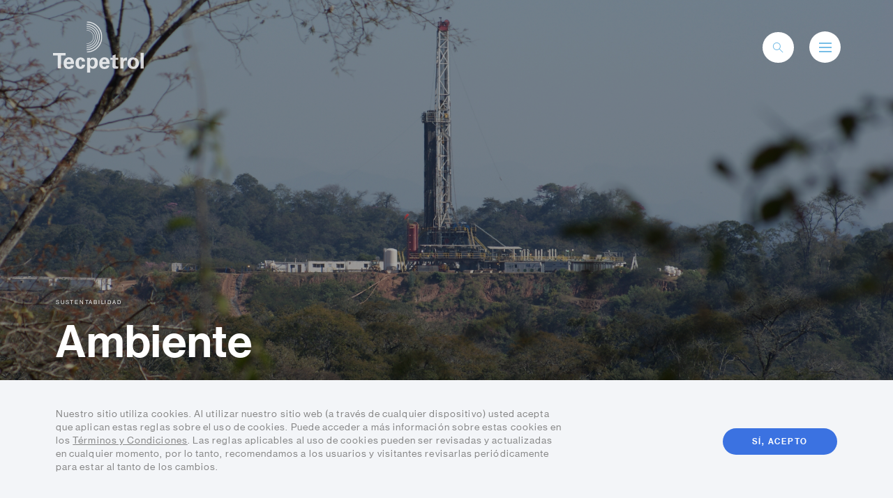

--- FILE ---
content_type: text/html; charset=utf-8
request_url: https://ar.tecpetrol.com/es/ambiente
body_size: 10137
content:
<!DOCTYPE html>
<html lang="en">
<head>
    <meta charSet="utf-8">
    <meta httpEquiv="X-UA-Compatible" content="IE=Edge,chrome=1">
    <meta name="viewport" content="width=device-width, user-scalable=no">

        <meta property="og:url" content="https://ar.tecpetrol.com/es/ambiente" />
        <meta property="og:type" content="website" />
        <meta property="og:title" content="Ambiente | Tecpetrol" />
        <meta property="og:description" content="Agregar valor llevando energ&#xED;a a las comunidades es nuestro prop&#xF3;sito. Hacerlo minimizando el impacto en el ambiente, es nuestro compromiso." />
        <meta name="twitter:card" content="summary_large_image">
        <meta name="twitter:title" content="Ambiente | Tecpetrol" />
        <meta name="twitter:description" content="Agregar valor llevando energ&#xED;a a las comunidades es nuestro prop&#xF3;sito. Hacerlo minimizando el impacto en el ambiente, es nuestro compromiso." />

    <meta name="format-detection" content="telephone=no" />
    <link rel="icon" href="/favicon.ico" type="image/x-icon">
    <link rel="stylesheet" href="/assets/dist/site/asset/bundle-ar.css?v=251212-113606">
    <title>Ambiente | Tecpetrol</title>
    <meta name="description" content="Agregar valor llevando energ&#xED;a a las comunidades es nuestro prop&#xF3;sito. Hacerlo minimizando el impacto en el ambiente, es nuestro compromiso.">
        <!-- Google Tag Manager -->
        <script>
            (function (w, d, s, l, i) {
                w[l] = w[l] || []; w[l].push({
                    'gtm.start':
                        new Date().getTime(), event: 'gtm.js'
                }); var f = d.getElementsByTagName(s)[0],
                    j = d.createElement(s), dl = l != 'dataLayer' ? '&l=' + l : ''; j.async = true; j.src =
                        'https://www.googletagmanager.com/gtm.js?id=' + i + dl; f.parentNode.insertBefore(j, f);
            })(window, document, 'script', 'dataLayer', 'GTM-KVJRCF5');</script>
        <!-- End Google Tag Manager -->
    <link rel="canonical" href="https://ar.tecpetrol.com/es/ambiente" />
</head>
<body>
        <!-- Google Tag Manager (noscript) -->
        <noscript>
            <iframe src="https://www.googletagmanager.com/ns.html?id=GTM-KVJRCF5"
                    height="0" width="0" style="display:none;visibility:hidden"></iframe>
        </noscript>
        <!-- End Google Tag Manager (noscript) -->
    <div id="app">
        <!-- partial: PanelEngine Jan 16, 21:22:17  -->
<div data-component="app-root">

    <!-- partial: Components/PageComponents/CustomCursor Jan 16, 21:22:17  --><section data-component="custom-cursor" class="custom-cursor">
    <div class="cursor" data-cursor-container>
        <!-- partial: Components/PageComponents/DragCursor Jan 16, 21:22:17  --><div class="drag-cursor" data-component="drag-cursor" data-cursor="drag">
    <!-- partial: Components/General/Icon Jan 16, 21:22:17  --><span class="drag-cursor-icon icon" data-component="icon" data-icon="chevron-left"></span>

<!-- / Components/General/Icon -->

    <span class="drag-cursor-circle"></span>
    <!-- partial: Components/General/Icon Jan 16, 21:22:17  --><span class="drag-cursor-icon icon" data-component="icon" data-icon="chevron-right"></span>

<!-- / Components/General/Icon -->

</div>
<!-- / Components/PageComponents/DragCursor -->

    </div>
</section>
<!-- / Components/PageComponents/CustomCursor -->


    <section data-component="vimeo-modal" class="vimeo-modal" data-scroll-component>

    <span class="vimeo-modal-overlay"></span>

    <div class="vimeo-modal-content">
        <button class="vimeo-modal-button" vimeo-modal-button>

            <!-- partial: Components/General/Icon Jan 16, 21:22:17  --><span class="vimeo-modal-icon icon" data-component="icon" data-icon="close"></span>

<!-- / Components/General/Icon -->

        </button>

        <div class="vimeo-modal-iframe" vimeo-modal-iframe></div>
    </div>

</section>

<!-- partial: Components/PageComponents/Header Jan 16, 21:22:17  --><header data-component="site-header" class="site-header 
    " data-scroll-component>
    <div class="header-wrapper" header-main-wrapper>
        <span class="header-wrapper-background"></span>

        <a href="/es" class="header-logo">
            <span class="logo-icon"></span>
        </a>
        <div class="search-header-wrapper no-lang">
            <!-- partial: Components/Custom/C28Search Jan 16, 21:22:17  --><form class="c28-search " data-component="c28-search" data-search-wrapper>

    <button type="button" aria-label="toggle-search" class="search-button" data-open-search>
        <!-- partial: Components/General/Icon Jan 16, 21:22:17  --><span class="search-button search icon" data-component="icon" data-icon="search"></span>

<!-- / Components/General/Icon -->

    </button>
        <input type="text" name=q class="input-field  global-body-01" search-url="https://www.tecpetrol.com/es/buscar" aria-label="search field" aria-expanded="false" placeholder="Ingrese su b&#xFA;squeda" data-search-input>

            <button type="button" aria-label="close-search" class="search-button" data-close-search>
                <!-- partial: Components/General/Icon Jan 16, 21:22:17  --><span class="search-button close icon" data-component="icon" data-icon="close"></span>

<!-- / Components/General/Icon -->

            </button>
</form>
<!-- / Components/Custom/C28Search -->

        </div>

        <button type="button" class="header-menu-button" data-header-button>
            <div class="menu-line-wrapper">
                <span class="menu-line-top"></span>
                <span class="menu-line-middle"></span>
                <span class="menu-line-bottom"></span>
            </div>
        </button>
    </div>

    <!-- partial: Components/PageComponents/ModalSearch Jan 16, 21:22:17  -->
<section data-component="modal-search" class="modal-search" data-scroll-component>
    <div class="content-wrapper" data-modal-content>
        <!-- partial: Components/Custom/C28Search Jan 16, 21:22:17  --><form class="c28-search  is-search-modal search-is-open" data-component="c28-search" data-search-wrapper>

    <button type="button" aria-label="toggle-search" class="search-button" data-open-search>
        <!-- partial: Components/General/Icon Jan 16, 21:22:17  --><span class="search-button search icon" data-component="icon" data-icon="search"></span>

<!-- / Components/General/Icon -->

    </button>
        <input type="text" name=q class="input-field  global-body-01" search-url="https://www.tecpetrol.com/es/buscar" aria-label="search field" aria-expanded="false" placeholder="Ingrese su b&#xFA;squeda" data-search-input>

</form>
<!-- / Components/Custom/C28Search -->

        <!-- partial: Components/Buttons/SecondaryCta Jan 16, 21:22:17  -->
    <button type="button"
            class="secondary-cta vertical-animation close-modal"
             data-close-modal
            data-no-cursor data-component="secondary-cta">
        <span class="secondary-cta-copy global-button"></span>
        <span class="secondary-cta-icon-wrapper">
            <span class="secondary-cta-icon-mask">
                <!-- partial: Components/General/Icon Jan 16, 21:22:17  --><span class="secondary-cta-icon icon" data-component="icon" data-icon="close"></span>

<!-- / Components/General/Icon -->

            </span>
        </span>
    </button>



<!-- / Components/Buttons/SecondaryCta -->

        <div class="suggested-search__wrapper">
                    <div class="suggested-seach__item">
                        <div class="item-copy__wrapper">
                            <p class="item-copy__eyebrow global-eyebrow">Carreras</p>
                            <h3 class="item-copy__title global-title-04">Carreras</h3>
                        </div>
                        <!-- partial: Components/Buttons/SecondaryCta Jan 16, 21:22:17  -->
    <a href="/es/carreras" 
       class="secondary-cta suggested-search__cta"
       data-no-cursor data-component="secondary-cta">
        <span class="secondary-cta-copy global-button"></span>
        <span class="secondary-cta-icon-wrapper">
            <span class="secondary-cta-icon-mask">
                <!-- partial: Components/General/Icon Jan 16, 21:22:17  --><span class="secondary-cta-icon icon" data-component="icon" data-icon="arrow-right"></span>

<!-- / Components/General/Icon -->

            </span>
        </span>
    </a>



<!-- / Components/Buttons/SecondaryCta -->

                    </div>
                    <div class="suggested-seach__item">
                        <div class="item-copy__wrapper">
                            <p class="item-copy__eyebrow global-eyebrow">Proveedores </p>
                            <h3 class="item-copy__title global-title-04">Proveedores</h3>
                        </div>
                        <!-- partial: Components/Buttons/SecondaryCta Jan 16, 21:22:17  -->
    <a href="/es/proveedores" 
       class="secondary-cta suggested-search__cta"
       data-no-cursor data-component="secondary-cta">
        <span class="secondary-cta-copy global-button"></span>
        <span class="secondary-cta-icon-wrapper">
            <span class="secondary-cta-icon-mask">
                <!-- partial: Components/General/Icon Jan 16, 21:22:17  --><span class="secondary-cta-icon icon" data-component="icon" data-icon="arrow-right"></span>

<!-- / Components/General/Icon -->

            </span>
        </span>
    </a>



<!-- / Components/Buttons/SecondaryCta -->

                    </div>
                    <div class="suggested-seach__item">
                        <div class="item-copy__wrapper">
                            <p class="item-copy__eyebrow global-eyebrow">Contacto</p>
                            <h3 class="item-copy__title global-title-04">Contacto</h3>
                        </div>
                        <!-- partial: Components/Buttons/SecondaryCta Jan 16, 21:22:17  -->
    <a href="/es/contacto" 
       class="secondary-cta suggested-search__cta"
       data-no-cursor data-component="secondary-cta">
        <span class="secondary-cta-copy global-button"></span>
        <span class="secondary-cta-icon-wrapper">
            <span class="secondary-cta-icon-mask">
                <!-- partial: Components/General/Icon Jan 16, 21:22:17  --><span class="secondary-cta-icon icon" data-component="icon" data-icon="arrow-right"></span>

<!-- / Components/General/Icon -->

            </span>
        </span>
    </a>



<!-- / Components/Buttons/SecondaryCta -->

                    </div>
                    <div class="suggested-seach__item">
                        <div class="item-copy__wrapper">
                            <p class="item-copy__eyebrow global-eyebrow">Experiencia Fortin de Piedra</p>
                            <h3 class="item-copy__title global-title-04">Experiencia Fortin de Piedra</h3>
                        </div>
                        <!-- partial: Components/Buttons/SecondaryCta Jan 16, 21:22:17  -->
    <a href="/es/experiencia-fortin-de-piedra" 
       class="secondary-cta suggested-search__cta"
       data-no-cursor data-component="secondary-cta">
        <span class="secondary-cta-copy global-button"></span>
        <span class="secondary-cta-icon-wrapper">
            <span class="secondary-cta-icon-mask">
                <!-- partial: Components/General/Icon Jan 16, 21:22:17  --><span class="secondary-cta-icon icon" data-component="icon" data-icon="arrow-right"></span>

<!-- / Components/General/Icon -->

            </span>
        </span>
    </a>



<!-- / Components/Buttons/SecondaryCta -->

                    </div>
        </div>
    </div>
</section>
<!-- / Components/PageComponents/ModalSearch -->


    <!-- partial: Components/PageComponents/SiteNavigation Jan 16, 21:22:17  -->
<section data-component="site-navigation" class="site-navigation" data-scroll-component>
    <button type="button" class="navigation-overlay" data-navigation-overlay></button>

    <nav class="navigation-content-wrapper" data-navigation-content>

        <div class="navigation-content">
            <div class="navigation-main-content">
                <ul class="main-content-list">
                        <li class="main-content-item">
                                <button class="main-content-cta global-title-04" data-main-navigation-button>Sobre Tecpetrol</button>
                        </li>
                        <li class="main-content-item">
                                <a href="/es/proveedores" class="main-content-cta global-title-04">Proveedores</a>
                        </li>
                        <li class="main-content-item">
                                <button class="main-content-cta global-title-04" data-main-navigation-button>Sala de prensa</button>
                        </li>
                        <li class="main-content-item">
                                <button class="main-content-cta global-title-04" data-main-navigation-button>Carreras</button>
                        </li>
                        <li class="main-content-item">
                                <a href="/es/contacto/#contacto" class="main-content-cta global-title-04">Contacto</a>
                        </li>
                        <li class="main-content-item">
                                <button class="main-content-cta global-title-04" data-main-navigation-button>Inversores</button>
                        </li>
                </ul>

                <ul class="social-media-list">
                        <li class="social-media-item">
                            <a href="https://www.instagram.com/tecpetrolenergia/" target="_blank" class="social-media-link">
                                <!-- partial: Components/General/Icon Jan 16, 21:22:17  --><span class="social-media-icon icon" data-component="icon" data-icon="instagram"></span>

<!-- / Components/General/Icon -->

                            </a>
                        </li>
                        <li class="social-media-item">
                            <a href="https://www.facebook.com/tecpetrol/" target="_blank" class="social-media-link">
                                <!-- partial: Components/General/Icon Jan 16, 21:22:17  --><span class="social-media-icon icon" data-component="icon" data-icon="facebook"></span>

<!-- / Components/General/Icon -->

                            </a>
                        </li>
                        <li class="social-media-item">
                            <a href="https://twitter.com/Tecpetrol" target="_blank" class="social-media-link">
                                <!-- partial: Components/General/Icon Jan 16, 21:22:17  --><span class="social-media-icon icon" data-component="icon" data-icon="twitter"></span>

<!-- / Components/General/Icon -->

                            </a>
                        </li>
                        <li class="social-media-item">
                            <a href="https://www.youtube.com/channel/UC7W04Wn3M_Cr8rYMVWUiz6A" target="_blank" class="social-media-link">
                                <!-- partial: Components/General/Icon Jan 16, 21:22:17  --><span class="social-media-icon icon" data-component="icon" data-icon="youtube"></span>

<!-- / Components/General/Icon -->

                            </a>
                        </li>
                        <li class="social-media-item">
                            <a href="https://www.linkedin.com/company/tecpetrol/" target="_blank" class="social-media-link">
                                <!-- partial: Components/General/Icon Jan 16, 21:22:17  --><span class="social-media-icon icon" data-component="icon" data-icon="linkedin"></span>

<!-- / Components/General/Icon -->

                            </a>
                        </li>
                        <li class="social-media-item">
                            <a href="https://open.spotify.com/show/27gOgCDXsUWHSAZDuPcJrV" target="_blank" class="social-media-link">
                                <!-- partial: Components/General/Icon Jan 16, 21:22:17  --><span class="social-media-icon icon" data-component="icon" data-icon="spotify"></span>

<!-- / Components/General/Icon -->

                            </a>
                        </li>
                </ul>
            </div>

            <div class="navigation-secondary-content" data-secondary-navigation-wrapper>
                <div class="secondary-content-button-wrapper">
                    <button type="button" class="secondary-content-button" data-navigation-back-button>
                        <!-- partial: Components/General/Icon Jan 16, 21:22:17  --><span class="secondary-content-button-icon icon" data-component="icon" data-icon="arrow-right"></span>

<!-- / Components/General/Icon -->

                    </button>
                </div>

                    <div class="secondary-content-wrapper" data-secondary-navigation>
                            <h2 class=" secondary-content-title global-subtitle-01">Qui&#xE9;nes somos</h2>
                            <ul class="secondary-content-list">
                                    <li class="secondary-content-item">
                                        <a href="/es/mision-y-valores" class="secondary-content-cta global-eyebrow">
                                            <span>Misi&#xF3;n y visi&#xF3;n</span>
                                            <!-- partial: Components/General/Icon Jan 16, 21:22:17  --><span class="cta-icon icon" data-component="icon" data-icon="arrow-right"></span>

<!-- / Components/General/Icon -->

                                        </a>
                                    </li>
                                    <li class="secondary-content-item">
                                        <a href="/es/compromiso-etico" class="secondary-content-cta global-eyebrow">
                                            <span>Compromiso &#xE9;tico</span>
                                            <!-- partial: Components/General/Icon Jan 16, 21:22:17  --><span class="cta-icon icon" data-component="icon" data-icon="arrow-right"></span>

<!-- / Components/General/Icon -->

                                        </a>
                                    </li>
                            </ul>
                            <h2 class=" secondary-content-title global-subtitle-01">Qu&#xE9; hacemos</h2>
                            <ul class="secondary-content-list">
                                    <li class="secondary-content-item">
                                        <a href="/es/que-hacemos" class="secondary-content-cta global-eyebrow">
                                            <span>Nuestros proyectos</span>
                                            <!-- partial: Components/General/Icon Jan 16, 21:22:17  --><span class="cta-icon icon" data-component="icon" data-icon="arrow-right"></span>

<!-- / Components/General/Icon -->

                                        </a>
                                    </li>
                            </ul>
                            <h2 class=" secondary-content-title global-subtitle-01">Nuestro compromiso</h2>
                            <ul class="secondary-content-list">
                                    <li class="secondary-content-item">
                                        <a href="/es/ambiente" class="secondary-content-cta global-eyebrow">
                                            <span>Ambiente</span>
                                            <!-- partial: Components/General/Icon Jan 16, 21:22:17  --><span class="cta-icon icon" data-component="icon" data-icon="arrow-right"></span>

<!-- / Components/General/Icon -->

                                        </a>
                                    </li>
                                    <li class="secondary-content-item">
                                        <a href="/es/seguridad" class="secondary-content-cta global-eyebrow">
                                            <span>Seguridad y Salud</span>
                                            <!-- partial: Components/General/Icon Jan 16, 21:22:17  --><span class="cta-icon icon" data-component="icon" data-icon="arrow-right"></span>

<!-- / Components/General/Icon -->

                                        </a>
                                    </li>
                                    <li class="secondary-content-item">
                                        <a href="/es/comunidad" class="secondary-content-cta global-eyebrow">
                                            <span>Comunidad</span>
                                            <!-- partial: Components/General/Icon Jan 16, 21:22:17  --><span class="cta-icon icon" data-component="icon" data-icon="arrow-right"></span>

<!-- / Components/General/Icon -->

                                        </a>
                                    </li>
                                    <li class="secondary-content-item">
                                        <a href="/es/diversidad" class="secondary-content-cta global-eyebrow">
                                            <span>Diversidad</span>
                                            <!-- partial: Components/General/Icon Jan 16, 21:22:17  --><span class="cta-icon icon" data-component="icon" data-icon="arrow-right"></span>

<!-- / Components/General/Icon -->

                                        </a>
                                    </li>
                            </ul>
                    </div>
                    <div class="secondary-content-wrapper" data-secondary-navigation>
                            <h2 class=" secondary-content-title global-subtitle-01">Sala de prensa</h2>
                            <ul class="secondary-content-list">
                                    <li class="secondary-content-item">
                                        <a href="/es/sala-de-prensa" class="secondary-content-cta global-eyebrow">
                                            <span>Prensa</span>
                                            <!-- partial: Components/General/Icon Jan 16, 21:22:17  --><span class="cta-icon icon" data-component="icon" data-icon="arrow-right"></span>

<!-- / Components/General/Icon -->

                                        </a>
                                    </li>
                                    <li class="secondary-content-item">
                                        <a href="/es/noticias" class="secondary-content-cta global-eyebrow">
                                            <span>Noticias</span>
                                            <!-- partial: Components/General/Icon Jan 16, 21:22:17  --><span class="cta-icon icon" data-component="icon" data-icon="arrow-right"></span>

<!-- / Components/General/Icon -->

                                        </a>
                                    </li>
                            </ul>
                    </div>
                    <div class="secondary-content-wrapper" data-secondary-navigation>
                            <h2 class=" secondary-content-title global-subtitle-01">Carreras</h2>
                            <ul class="secondary-content-list">
                                    <li class="secondary-content-item">
                                        <a href="/es/carreras" class="secondary-content-cta global-eyebrow">
                                            <span>Carreras</span>
                                            <!-- partial: Components/General/Icon Jan 16, 21:22:17  --><span class="cta-icon icon" data-component="icon" data-icon="arrow-right"></span>

<!-- / Components/General/Icon -->

                                        </a>
                                    </li>
                                    <li class="secondary-content-item">
                                        <a href="/es/tecpetrol-university" class="secondary-content-cta global-eyebrow">
                                            <span>Tecpetrol University</span>
                                            <!-- partial: Components/General/Icon Jan 16, 21:22:17  --><span class="cta-icon icon" data-component="icon" data-icon="arrow-right"></span>

<!-- / Components/General/Icon -->

                                        </a>
                                    </li>
                            </ul>
                    </div>
                    <div class="secondary-content-wrapper" data-secondary-navigation>
                            <h2 class=" secondary-content-title global-subtitle-01">Inversores</h2>
                            <ul class="secondary-content-list">
                                    <li class="secondary-content-item">
                                        <a href="/es/inversores-argentina" class="secondary-content-cta global-eyebrow">
                                            <span>Inversores</span>
                                            <!-- partial: Components/General/Icon Jan 16, 21:22:17  --><span class="cta-icon icon" data-component="icon" data-icon="arrow-right"></span>

<!-- / Components/General/Icon -->

                                        </a>
                                    </li>
                            </ul>
                    </div>
            </div>
        </div>

    </nav>

</section>
<!-- / Components/PageComponents/SiteNavigation -->

</header>
<!-- / Components/PageComponents/Header -->

        <!-- ==== begin foreach: Panels -->
<!-- partial: Panels/HeroPanel Jan 16, 21:22:17  --><section data-component="hero" class="hero " data-scroll-component >

    <div class="hero-content-wrapper">
        <div class="hero-background" data-hero-background>
                    <span class="image" style="background-image:url(/media/homozdob/dsc00285.jpg"></span>
        </div>

        <div class="hero-content">
            <div class="content-wrapper" data-hero-content>
                <!-- partial: Components/PageComponents/Heading Jan 16, 21:22:17  -->
<div class="content-heading white-font-color heading" data-component="heading">
    <p class="heading-eyebrow global-eyebrow" data-heading-eyebrow>Sustentabilidad</p>
    <h2 class="heading-title global-title-01" data-heading-title>Ambiente</h2>
</div>

<!-- / Components/PageComponents/Heading -->

            </div>
        </div>
    </div>


</section>
<!-- / Panels/HeroPanel -->
<!-- partial: Panels/TextPanel Jan 16, 21:22:17  -->
<section data-component="text" class="text main-padding has-white-background" data-scroll-component >

    <div class="text-content-wrapper content-wrapper">

        <div class="text-heading">
            <!-- partial: Components/PageComponents/Heading Jan 16, 21:22:17  -->
<div class=" heading" data-component="heading">
    <p class="heading-eyebrow global-eyebrow" data-heading-eyebrow>MEJORA CONTINUA</p>
    <h2 class="heading-title global-title-04" data-heading-title>De principio a fin</h2>
</div>

<!-- / Components/PageComponents/Heading -->

        </div>

        <div class="text-content">
            <div class="content-body-wrapper global-body-01" data-text-body><p>Agregar valor llevando energía a las comunidades es nuestro propósito. Hacerlo minimizando el impacto en el ambiente, es nuestro compromiso.</p>
<p>Como parte de la actividad de explorar y producir, transportar y distribuir hidrocarburos, y generar energía, Tecpetrol lleva adelante una gestión ambiental responsable: de principio a fin y mejorando continuamente.</p></div>


        </div>

    </div>

</section>

<!-- / Panels/TextPanel -->
<!-- partial: Panels/ContentDetailPanel Jan 16, 21:22:17  -->
<section data-component="content-detail" class="content-detail main-padding has-white-background" data-scroll-component >

    <div class="content-detail-wrapper content-wrapper" data-content-detail-wrapper>

        <div class="content-detail-copy-wrapper" data-content-detail-content>
            <div class="content-detail-copy-content">
                <!-- partial: Components/PageComponents/Heading Jan 16, 21:22:17  -->
<div class="content-detail-heading heading" data-component="heading">
    <p class="heading-eyebrow global-eyebrow" data-heading-eyebrow>AMBIENTE</p>
    <h2 class="heading-title global-title-03" data-heading-title>Donde hay un desaf&#xED;o est&#xE1; nuestra energ&#xED;a</h2>
</div>

<!-- / Components/PageComponents/Heading -->


                <ul class="content-detail-copy-list" data-content-detail-list>
                                <li class="content-detail-copy-item " data-content-detail-item>

                                    <div class="content-detail-item-content">
                                        <h3 class="content-detail-title global-subtitle-01"></h3>
                                        <p class="content-detail-copy global-body-02">Desde la estepa patag&#243;nica hasta la yunga salte&#241;a, los desaf&#237;os de Tecpetrol son tan diversos como los relieves y las topograf&#237;as.<br /><br />La energ&#237;a se encuentra all&#237;, quiz&#225;s a 4000 metros de profundidad. El desaf&#237;o no es producirla, sino hacerlo pensando en el futuro. Por este motivo planificamos cada uno de nuestros pasos: realizamos estudios previos a cualquier actividad, monitoreamos continuamente para mitigar los impactos y recuperamos luego las &#225;reas intervenidas. Al final, revisamos lo que hicimos porque siempre queremos mejorar.<br /></p>

                                    </div>
                                </li>
                </ul>
            </div>



        </div>

        <div class="content-detail-image-wrapper" data-content-detail-image>
                <span class="content-detail-image" style="background-image: url(/media/b4mludua/ague2.jpg?v=1d68b9a6c39f390)"></span>
        </div>

    </div>

</section>
<!-- / Panels/ContentDetailPanel -->
<!-- partial: Panels/ContentDetailPanel Jan 16, 21:22:17  -->
<section data-component="content-detail" class="content-detail main-padding  has-gray-background  is-image-flipped" data-scroll-component >

    <div class="content-detail-wrapper content-wrapper" data-content-detail-wrapper>

        <div class="content-detail-copy-wrapper" data-content-detail-content>
            <div class="content-detail-copy-content">
                <!-- partial: Components/PageComponents/Heading Jan 16, 21:22:17  -->
<div class="content-detail-heading heading" data-component="heading">
    <p class="heading-eyebrow global-eyebrow" data-heading-eyebrow>SISTEMA DE GESTI&#xD3;N AMBIENTAL</p>
    <h2 class="heading-title global-title-03" data-heading-title>Nuestros pilares ambientales</h2>
</div>

<!-- / Components/PageComponents/Heading -->


                <ul class="content-detail-copy-list" data-content-detail-list>
                                <li class="content-detail-copy-item bullets-list" data-content-detail-item>

                                    <div class="content-detail-item-content">
                                            <span class="content-detail-eyebrow global-eyebrow">01</span>
                                        <h3 class="content-detail-title global-subtitle-01">Dise&#xF1;o de procesos especiales</h3>
                                        <p class="content-detail-copy global-body-02">Creemos que cada tarea  y cada aspecto de la operaci&#243;n debe contar con una planificaci&#243;n espec&#237;fica, en la que se estudian y analizan los posibles impactos para gestionarlos de una manera adecuada.</p>

                                    </div>
                                    <div class="content-detail-item-content">
                                            <span class="content-detail-eyebrow global-eyebrow">02</span>
                                        <h3 class="content-detail-title global-subtitle-01">Tratamiento de qu&#xED;micos</h3>
                                        <p class="content-detail-copy global-body-02">Una pr&#225;ctica operativa nos indica c&#243;mo debemos manipular y almacenar los qu&#237;micos.</p>

                                    </div>
                                    <div class="content-detail-item-content">
                                            <span class="content-detail-eyebrow global-eyebrow">03</span>
                                        <h3 class="content-detail-title global-subtitle-01">Uso responsable del agua</h3>
                                        <p class="content-detail-copy global-body-02">Estudiamos las distintas fuentes de agua, hacemos un uso y tratamiento responsables, y prevemos una adecuada disposici&#243;n final.</p>

                                    </div>
                                    <div class="content-detail-item-content">
                                            <span class="content-detail-eyebrow global-eyebrow">04</span>
                                        <h3 class="content-detail-title global-subtitle-01">Recuperaci&#xF3;n y revegetaci&#xF3;n de suelos</h3>
                                        <p class="content-detail-copy global-body-02">Tenemos un programa de recuperaci&#243;n y revegetaci&#243;n de suelos en cada una de nuestras operaciones.</p>

                                    </div>
                                </li>
                                <li class="content-detail-copy-item bullets-list" data-content-detail-item>

                                    <div class="content-detail-item-content">
                                            <span class="content-detail-eyebrow global-eyebrow">05</span>
                                        <h3 class="content-detail-title global-subtitle-01">Exploraci&#xF3;n responsable</h3>
                                        <p class="content-detail-copy global-body-02">Adoptamos las medidas espec&#237;ficas para hacer prospecci&#243;n s&#237;smica y explorar hidrocarburos de manera responsable.</p>

                                    </div>
                                    <div class="content-detail-item-content">
                                            <span class="content-detail-eyebrow global-eyebrow">06</span>
                                        <h3 class="content-detail-title global-subtitle-01">Tratamiento de residuos</h3>
                                        <p class="content-detail-copy global-body-02">A diario separamos y tratamos adecuadamente los residuos en todas nuestras operaciones.</p>

                                    </div>
                                </li>
                </ul>
            </div>


            <div class="content-detail-pagination">
                <div class="position-bar">
                    <span class="position-indicator" data-content-detail-indicator></span>
                </div>
                <!-- partial: Components/Buttons/PaginationArrowButtons Jan 16, 21:22:17  -->
<nav class="pagination-arrow-buttons pagination-arrows" data-component="pagination-arrow-buttons">
    <button class="pagination-arrow-button" data-pagination-arrow-prev-button>
        <span class="pagination-arrow-icon-wrapper">
            <!-- partial: Components/General/Icon Jan 16, 21:22:17  --><span class="pagination-arrow-icon icon" data-component="icon" data-icon="chevron-left"></span>

<!-- / Components/General/Icon -->

        </span>
    </button>
    <button class="pagination-arrow-button" data-pagination-arrow-next-button>
        <span class="pagination-arrow-icon-wrapper">
            <!-- partial: Components/General/Icon Jan 16, 21:22:17  --><span class="pagination-arrow-icon icon" data-component="icon" data-icon="chevron-right"></span>

<!-- / Components/General/Icon -->

        </span>
    </button>
</nav>



<!-- / Components/Buttons/PaginationArrowButtons -->

            </div>

        </div>

        <div class="content-detail-image-wrapper" data-content-detail-image>
                <span class="content-detail-image" style="background-image: url(/media/xjimzual/img_1744.jpg?v=1d68b9633989040)"></span>
        </div>

    </div>

</section>
<!-- / Panels/ContentDetailPanel -->
<!-- partial: Panels/QuotePanel Jan 16, 21:22:17  --><section data-component="quote" class="quote main-padding " data-scroll-component >

    <div class="quote-content-wrapper content-wrapper" quote-content-wrapper>
            <div class="quote-image-wrapper">
                <ul class="quote-image-list">
                        <li class="quote-image-item" data-quote-image>
                            <span class="quote-image" style="background-image: url(/media/1pifcodf/stephen-wharton.jpg?v=1d66a6a098ab050)"></span>
                        </li>
                </ul>
            </div>
        <div class="quote-copy-wrapper ">
            <ul class="quote-copy-list" data-quote-wrapper>
                    <li class="quote-copy-item" data-quote-item>
                            <p class="quote-caption global-eyebrow"><span>Stephen Wharton</span><span>Jefe de Ambiente</span></p>
                        <p class="quote-copy global-title-04"><q>Nuestro norte es acompa&#241;ar la producci&#243;n de energ&#237;a, conservando en el mejor estado posible el ambiente en el que desplegamos nuestras actividades.</q></p>
                    </li>
            </ul>

            <div class="quote-footer-wrapper">
                <div class="quote-footer">

                </div>
            </div>

        </div>

    </div>

</section>
<!-- / Panels/QuotePanel -->
<!-- partial: Panels/FullscreenVideoPanel Jan 16, 21:22:17  --><section data-component="fullscreen-video" class="fullscreen-video" fullscreen-video-id="279647410"
         data-scroll-component >

    <div class="fullscreen-video-background-wrapper">
        <span class="fullscreen-video-image" style="background-image: url(/media/m3pl2xjb/dsc01355.jpg?v=1d6676362a9d990)"></span>
        <span class="fullscreen-video-overlay"></span>
    </div>

    <div class="fullscreen-video-content content-wrapper">
        <!-- partial: Components/PageComponents/Heading Jan 16, 21:22:17  -->
<div class="fullscreen-video-heading white-font-color heading" data-component="heading">
    <p class="heading-eyebrow global-eyebrow" data-heading-eyebrow>Minimizar y reducir, una de las claves</p>
    <h2 class="heading-title global-title-03" data-heading-title>C&#xF3;mo cuidamos el ambiente</h2>
</div>

<!-- / Components/PageComponents/Heading -->

        <!-- partial: Components/Buttons/PrimaryCTA Jan 16, 21:22:17  -->
    <button type="button" class="primary-cta  fullscreen-video-cta has-white-filled" data-component="primary-cta" data-primary-cta>
        <span class="primary-cta-copy global-button">ver video</span>
        <span class="primary-cta-background"></span>
    </button>



<!-- / Components/Buttons/PrimaryCTA -->

    </div>

</section>

<!-- / Panels/FullscreenVideoPanel -->
<!-- partial: Panels/DownloadListPanel Jan 16, 21:22:17  -->


<section data-component="list" class="list main-padding has-white-background " data-scroll-component >

    <div class=content-wrapper>
            <div class="list-header">
<!-- partial: Components/PageComponents/Heading Jan 16, 21:22:17  -->
<div class="list-heading heading" data-component="heading">
    <p class="heading-eyebrow global-eyebrow" data-heading-eyebrow>M&#xE1;s informaci&#xF3;n</p>
    <h2 class="heading-title global-title-04" data-heading-title>Descargas</h2>
</div>

<!-- / Components/PageComponents/Heading -->
            </div>

        <ul class="list-heading-list" data-list-heading>
            <li class="list-heading-item global-eyebrow">Archivo</li>
            <li class="list-heading-item global-eyebrow">Tama&#xF1;o</li>
            <li class="list-heading-item global-eyebrow">Descargar</li>
        </ul>

        <ul class="list-element" data-list>
                    <li class="list-element-item" data-slug="" data-list-item>
                        <span class="list-element-content">
                            <a href="/media/xv4g2pfx/00poli-tica-sas_230301_140818.pdf" target=&#x27;_blank&#x27; download 
                               class="list-element-link global-subtitle-02">
                                Pol&#xED;tica de Seguridad, Ambiente y Salud
                            </a>
                        </span>
                        <span class="list-element-content global-eyebrow">48 KB</span>
                        <span class="list-element-content">
                            <!-- partial: Components/Buttons/TertiaryCta Jan 16, 21:22:17  -->
<a href="/media/xv4g2pfx/00poli-tica-sas_230301_140818.pdf" download target=&#x27;_blank&#x27; 
   class="tertiary-cta vertical-animation" data-component="tertiary-cta">
    <span class="tertiary-cta-icon-mask">
        <!-- partial: Components/General/Icon Jan 16, 21:22:17  --><span class="tertiary-cta-icon icon" data-component="icon" data-icon="arrow-down"></span>

<!-- / Components/General/Icon -->

    </span>
</a>


<!-- / Components/Buttons/TertiaryCta -->

                        </span>
                    </li>
                    <li class="list-element-item" data-slug="" data-list-item>
                        <span class="list-element-content">
                            <a href="/media/cplbwpsc/00poli-tica-de-alcohol-y-drogas_230301_140856.pdf" target=&#x27;_blank&#x27; download 
                               class="list-element-link global-subtitle-02">
                                Pol&#xED;tica de Alcohol y Drogas
                            </a>
                        </span>
                        <span class="list-element-content global-eyebrow">43 KB</span>
                        <span class="list-element-content">
                            <!-- partial: Components/Buttons/TertiaryCta Jan 16, 21:22:17  -->
<a href="/media/cplbwpsc/00poli-tica-de-alcohol-y-drogas_230301_140856.pdf" download target=&#x27;_blank&#x27; 
   class="tertiary-cta vertical-animation" data-component="tertiary-cta">
    <span class="tertiary-cta-icon-mask">
        <!-- partial: Components/General/Icon Jan 16, 21:22:17  --><span class="tertiary-cta-icon icon" data-component="icon" data-icon="arrow-down"></span>

<!-- / Components/General/Icon -->

    </span>
</a>


<!-- / Components/Buttons/TertiaryCta -->

                        </span>
                    </li>
        </ul>

        <nav class="list-pagination" data-list-pagination>
            <button class="pagination-cta" data-list-prev-cta>
                <!-- partial: Components/General/Icon Jan 16, 21:22:17  --><span class="pagination-icon icon" data-component="icon" data-icon="arrow-right"></span>

<!-- / Components/General/Icon -->

            </button>
            <span class="pagination-current global-button" data-pagination-current></span>
            <span class="pagination-total global-button" data-pagination-total></span>
            <button class="pagination-cta" data-list-next-cta>
                <!-- partial: Components/General/Icon Jan 16, 21:22:17  --><span class="pagination-icon icon" data-component="icon" data-icon="arrow-right"></span>

<!-- / Components/General/Icon -->

            </button>
        </nav>

    </div>

</section>

<!-- / Panels/DownloadListPanel -->
<!-- partial: Panels/CtahighlightPanel Jan 16, 21:22:17  --><section data-component="cta-highlight" class="cta-highlight main-padding  has-gray-background " data-scroll-component >

    <div class="cta-highlight-wrapper content-wrapper" data-cta-highlight-wrapper>

            <div class="cta-highlight-card" data-cta-highlight-card>
                <!-- partial: Components/PageComponents/Heading Jan 16, 21:22:17  -->
<div class="cta-highlight-heading heading" data-component="heading">
    <p class="heading-eyebrow global-eyebrow" data-heading-eyebrow>comun&#xED;cate con nosotros</p>
    <h2 class="heading-title global-title-04" data-heading-title>Cont&#xE1;ctanos</h2>
</div>

<!-- / Components/PageComponents/Heading -->

                <div class="cta-highlight-cta-wrapper">
<!-- partial: Components/Buttons/SecondaryCta Jan 16, 21:22:17  -->
    <a href="/es/contacto" target=_self
       class="secondary-cta cta-highlight-cta horizontal-animation"
       data-no-cursor data-component="secondary-cta">
        <span class="secondary-cta-copy global-button">ver m&#xE1;s</span>
        <span class="secondary-cta-icon-wrapper">
            <span class="secondary-cta-icon-mask">
                <!-- partial: Components/General/Icon Jan 16, 21:22:17  --><span class="secondary-cta-icon icon" data-component="icon" data-icon="arrow-right"></span>

<!-- / Components/General/Icon -->

            </span>
        </span>
    </a>



<!-- / Components/Buttons/SecondaryCta -->
                </div>
            </div>

    </div>

</section>
<!-- / Panels/CtahighlightPanel -->
        <!-- ==== end foreach: Panels -->
<!-- partial: Components/PageComponents/Footer Jan 16, 21:22:17  --><footer data-component="site-footer" class="site-footer" data-scroll-component>

    <nav class="content-wrapper">

        <div class="site-footer-main-nav" data-footer-main-nav>
                <div class="main-nav-item" data-footer-item>
                    <button type="button" class="main-nav-button global-subtitle-02" data-footer-button>Experiencia Fort&#xED;n de Piedra</button>
                    <ul class="main-nav-list">
                            <li class="main-nav-list-item">
                                <a href="/es/experiencia-fortin-de-piedra" target="_self" class="main-nav-link global-eyebrow">La energ&#xED;a nos conecta</a>
                            </li>

                    </ul>
                </div>
                <div class="main-nav-item" data-footer-item>
                    <button type="button" class="main-nav-button global-subtitle-02" data-footer-button>Sobre Tecpetrol</button>
                    <ul class="main-nav-list">
                            <li class="main-nav-list-item">
                                <a href="/es/compromiso-etico" target="_self" class="main-nav-link global-eyebrow">Compromiso &#xE9;tico</a>
                            </li>
                            <li class="main-nav-list-item">
                                <a href="/es/que-hacemos" target="_self" class="main-nav-link global-eyebrow">Nuestros proyectos</a>
                            </li>
                            <li class="main-nav-list-item">
                                <a href="https://www.bkms-system.com/bkwebanon/report/clientInfo?cin=S8pVDN&amp;c=-1&amp;language=spa" target="_blank" class="main-nav-link global-eyebrow">L&#xED;nea transparente</a>
                            </li>

                    </ul>
                </div>
                <div class="main-nav-item" data-footer-item>
                    <button type="button" class="main-nav-button global-subtitle-02" data-footer-button>Cadena de Valor</button>
                    <ul class="main-nav-list">
                            <li class="main-nav-list-item">
                                <a href="/es/proveedores" target="_self" class="main-nav-link global-eyebrow">Proveedores</a>
                            </li>
                            <li class="main-nav-list-item">
                                <a href="/es/inversores" target="_self" class="main-nav-link global-eyebrow">Inversores</a>
                            </li>

                    </ul>
                </div>
                <div class="main-nav-item" data-footer-item>
                    <button type="button" class="main-nav-button global-subtitle-02" data-footer-button>Carreras</button>
                    <ul class="main-nav-list">
                            <li class="main-nav-list-item">
                                <a href="/es/carreras" target="_self" class="main-nav-link global-eyebrow">Carreras</a>
                            </li>

                    </ul>
                </div>
                <div class="main-nav-item" data-footer-item>
                    <button type="button" class="main-nav-button global-subtitle-02" data-footer-button>Medios</button>
                    <ul class="main-nav-list">
                            <li class="main-nav-list-item">
                                <a href="/es/sala-de-prensa" target="_self" class="main-nav-link global-eyebrow">Prensa</a>
                            </li>

                    </ul>
                </div>
                <div class="main-nav-item" data-footer-item>
                    <button type="button" class="main-nav-button global-subtitle-02" data-footer-button>Contacto</button>
                    <ul class="main-nav-list">
                            <li class="main-nav-list-item">
                                <a href="/es/contacto" target="_self" class="main-nav-link global-eyebrow">Contacto</a>
                            </li>

                    </ul>
                </div>

        </div>

        <div class="site-footer-secondary-nav" data-footer-secondary-nav>
            <div class="secondary-nav-logo-and-copyright">
                <a href="/es" class="secondary-nav-logo">
                    <!-- partial: Components/General/Icon Jan 16, 21:22:17  --><span class="secondary-nav-logo-icon icon" data-component="icon" data-icon="logo"></span>

<!-- / Components/General/Icon -->

                    <!-- partial: Components/General/Icon Jan 16, 21:22:17  --><span class="secondary-nav-logo-mobile-icon icon" data-component="icon" data-icon="logo-mobile"></span>

<!-- / Components/General/Icon -->

                </a>
                <p class="copyright-copy global-body-03">Copyright &#xA9; 2025 Tecpetrol. Todos los derechos reservados</p>
            </div>

            <div class="secondary-nav-links-wrapper">
                <ul class="secondary-nav-list">
                        <li class="secondary-nav-list-item">
                            <a href="/es/terminos-y-condiciones" target="_self" class="secondary-nav-main-link global-body-03">T&#xE9;rminos y condiciones</a>
                        </li>

                </ul>

                <ul class="secondary-nav-social-media-list">
                        <li class="secondary-nav-social-media-list-item">
                            <a href="https://www.instagram.com/tecpetrolenergia/" target="_blank" class="secondary-nav-social-media-link">
                                <!-- partial: Components/General/Icon Jan 16, 21:22:17  --><span class="secondary-nav-social-media-icon icon" data-component="icon" data-icon="instagram"></span>

<!-- / Components/General/Icon -->

                            </a>
                        </li>
                        <li class="secondary-nav-social-media-list-item">
                            <a href="https://www.facebook.com/tecpetrol/" target="_blank" class="secondary-nav-social-media-link">
                                <!-- partial: Components/General/Icon Jan 16, 21:22:17  --><span class="secondary-nav-social-media-icon icon" data-component="icon" data-icon="facebook"></span>

<!-- / Components/General/Icon -->

                            </a>
                        </li>
                        <li class="secondary-nav-social-media-list-item">
                            <a href="https://twitter.com/Tecpetrol" target="_blank" class="secondary-nav-social-media-link">
                                <!-- partial: Components/General/Icon Jan 16, 21:22:17  --><span class="secondary-nav-social-media-icon icon" data-component="icon" data-icon="twitter"></span>

<!-- / Components/General/Icon -->

                            </a>
                        </li>
                        <li class="secondary-nav-social-media-list-item">
                            <a href="https://www.youtube.com/channel/UC7W04Wn3M_Cr8rYMVWUiz6A" target="_blank" class="secondary-nav-social-media-link">
                                <!-- partial: Components/General/Icon Jan 16, 21:22:17  --><span class="secondary-nav-social-media-icon icon" data-component="icon" data-icon="youtube"></span>

<!-- / Components/General/Icon -->

                            </a>
                        </li>
                        <li class="secondary-nav-social-media-list-item">
                            <a href="https://www.linkedin.com/company/tecpetrol/" target="_blank" class="secondary-nav-social-media-link">
                                <!-- partial: Components/General/Icon Jan 16, 21:22:17  --><span class="secondary-nav-social-media-icon icon" data-component="icon" data-icon="linkedin"></span>

<!-- / Components/General/Icon -->

                            </a>
                        </li>
                        <li class="secondary-nav-social-media-list-item">
                            <a href="https://open.spotify.com/show/27gOgCDXsUWHSAZDuPcJrV" target="_blank" class="secondary-nav-social-media-link">
                                <!-- partial: Components/General/Icon Jan 16, 21:22:17  --><span class="secondary-nav-social-media-icon icon" data-component="icon" data-icon="spotify"></span>

<!-- / Components/General/Icon -->

                            </a>
                        </li>

                </ul>
            </div>
        </div>

    </nav>

</footer>

<section data-component="banner" class="banner" data-scroll-component>
    <div class="content-wrapper">
        <div class="banner-copy global-body-02"><p>Nuestro sitio utiliza cookies. Al utilizar nuestro sitio web (a través de cualquier dispositivo) usted acepta que aplican estas reglas sobre el uso de cookies. Puede acceder a más información sobre estas cookies en los <a href="/{localLink:umb://document/100ea77e19984606915afc8dd9fe2736}" title="Términos y Condiciones">Términos y Condiciones</a>. Las reglas aplicables al uso de cookies pueden ser revisadas y actualizadas en cualquier momento, por lo tanto, recomendamos a los usuarios y visitantes revisarlas periódicamente para estar al tanto de los cambios.</p></div>
        <!-- partial: Components/Buttons/PrimaryCTA Jan 16, 21:22:17  -->
    <button type="button" class="primary-cta  not-found-cta has-green-filled" data-component="primary-cta" data-primary-cta>
        <span class="primary-cta-copy global-button">S&#xED;, acepto</span>
        <span class="primary-cta-background"></span>
    </button>



<!-- / Components/Buttons/PrimaryCTA -->

    </div>
</section>

<!-- / Components/PageComponents/Footer -->

</div>
<!-- / PanelEngine -->

    </div>
    <script src="/assets/dist/site/asset/bundle-ar.js?v=251212-113606"></script>
</body>
</html>

--- FILE ---
content_type: text/css
request_url: https://ar.tecpetrol.com/assets/dist/site/asset/bundle-ar.css?v=251212-113606
body_size: 57404
content:
/*! normalize.css v8.0.1 | MIT License | github.com/necolas/normalize.css */html{line-height:1.15;-webkit-text-size-adjust:100%}body{margin:0}main{display:block}h1{font-size:2em;margin:.67em 0}hr{-webkit-box-sizing:content-box;box-sizing:content-box;height:0;overflow:visible}pre{font-family:monospace,monospace;font-size:1em}a{background-color:transparent}abbr[title]{border-bottom:none;text-decoration:underline;-webkit-text-decoration:underline dotted;text-decoration:underline dotted}b,strong{font-weight:bolder}code,kbd,samp{font-family:monospace,monospace;font-size:1em}small{font-size:80%}sub,sup{font-size:75%;line-height:0;position:relative;vertical-align:baseline}sub{bottom:-.25em}sup{top:-.5em}img{border-style:none}button,input,optgroup,select,textarea{font-family:inherit;font-size:100%;line-height:1.15;margin:0}button,input{overflow:visible}button,select{text-transform:none}[type=button],[type=reset],[type=submit],button{-webkit-appearance:button}[type=button]::-moz-focus-inner,[type=reset]::-moz-focus-inner,[type=submit]::-moz-focus-inner,button::-moz-focus-inner{border-style:none;padding:0}[type=button]:-moz-focusring,[type=reset]:-moz-focusring,[type=submit]:-moz-focusring,button:-moz-focusring{outline:1px dotted ButtonText}fieldset{padding:.35em .75em .625em}legend{-webkit-box-sizing:border-box;box-sizing:border-box;color:inherit;display:table;max-width:100%;padding:0;white-space:normal}progress{vertical-align:baseline}textarea{overflow:auto}[type=checkbox],[type=radio]{-webkit-box-sizing:border-box;box-sizing:border-box;padding:0}[type=number]::-webkit-inner-spin-button,[type=number]::-webkit-outer-spin-button{height:auto}[type=search]{-webkit-appearance:textfield;outline-offset:-2px}[type=search]::-webkit-search-decoration{-webkit-appearance:none}::-webkit-file-upload-button{-webkit-appearance:button;font:inherit}details{display:block}summary{display:list-item}[hidden],template{display:none}@font-face{font-family:NeueHaasGrotTextMedium;src:url(/assets/dist/site/asset/font/NeueHaasGrotTextMedium.29dd848.woff2) format("woff2"),url(/assets/dist/site/asset/font/NeueHaasGrotTextMedium.a5bb012.woff) format("woff");font-weight:400;font-style:normal}@font-face{font-family:NeueHaasGrotTextRoman;src:url(/assets/dist/site/asset/font/NeueHaasGrotTextRoman.8935901.woff2) format("woff2"),url(/assets/dist/site/asset/font/NeueHaasGrotTextRoman.d310ce9.woff) format("woff");font-weight:400;font-style:normal}.global-title-01{font-family:NeueHaasGrotTextMedium,sans-serif;font-size:11vw;line-height:1.2;letter-spacing:.75px}@media(min-width:480px){.global-title-01{font-size:40px}}@media(min-width:768px){.global-title-01{font-size:55px}}@media(min-width:1024px){.global-title-01{font-size:65px}}@media(min-width:1300px){.global-title-01{font-size:80px}}.global-title-02{font-family:NeueHaasGrotTextMedium,sans-serif;font-size:40px;line-height:1.2;letter-spacing:.75px}@media(min-width:1024px){.global-title-02{font-size:60px}}.global-title-03{font-family:NeueHaasGrotTextMedium,sans-serif;font-size:30px;line-height:1.2;letter-spacing:.7px}@media(min-width:1024px){.global-title-03{font-size:35px}}@media(min-width:1300px){.global-title-03{font-size:40px}}.global-title-04{font-family:NeueHaasGrotTextMedium,sans-serif;font-size:25px;line-height:1.2;letter-spacing:1px}@media(min-width:1300px){.global-title-04{font-size:30px}}.global-subtitle-01{font-family:NeueHaasGrotTextMedium,sans-serif;font-size:17px;line-height:1.2;letter-spacing:.5px}@media(min-width:768px){.global-subtitle-01{font-size:18px}}@media(min-width:1300px){.global-subtitle-01{font-size:20px}}.global-subtitle-02{font-size:15px}.global-subtitle-02,.global-subtitle-03{font-family:NeueHaasGrotTextMedium,sans-serif;line-height:1.2;letter-spacing:.5px}.global-subtitle-03{font-size:20px}.global-body-01{font-family:NeueHaasGrotTextRoman,sans-serif;font-size:16px;line-height:1.5;letter-spacing:1.06px}@media(min-width:1024px){.global-body-01{font-size:15px}}@media(min-width:1300px){.global-body-01{font-size:17px}}.global-body-02{font-family:NeueHaasGrotTextRoman,sans-serif;font-size:15px;line-height:1.4;letter-spacing:1.07px}@media(min-width:1024px){.global-body-02{font-size:14px}}@media(min-width:1300px){.global-body-02{font-size:15px}}.global-body-03{font-size:11px;letter-spacing:.73px}.global-body-03,.global-eyebrow{font-family:NeueHaasGrotTextRoman,sans-serif;line-height:1.2}.global-eyebrow{font-size:8px;letter-spacing:1.75px;text-transform:uppercase}@media(min-width:1300px){.global-eyebrow{font-size:12px}}.global-button{font-family:NeueHaasGrotTextMedium,sans-serif;font-size:12px;line-height:1.2;letter-spacing:1.75px;text-transform:uppercase}:root{font-size:62.5%}*,:after,:before{-webkit-box-sizing:border-box;box-sizing:border-box;-webkit-user-drag:none;margin:0;padding:0}html{text-rendering:optimizeLegibility;-webkit-font-smoothing:antialiased;-webkit-tap-highlight-color:rgba(0,0,0,0);height:100%;scroll-behavior:smooth}#app,[data-component=app-root],body{min-height:100%}.html-overflow{overflow-x:unset!important}:focus{outline:none}figure{margin:0}a{text-decoration:none}img{width:100%;height:auto}img,svg{display:block}button{background-color:transparent;cursor:pointer}li{list-style-type:none}address{font-style:normal}textarea{resize:none}button,input,textarea{border:none;border-radius:0;-webkit-appearance:none;-moz-appearance:none;appearance:none}input:-webkit-autofill,select:-webkit-autofill,textarea:-webkit-autofill{color:#fff!important;-webkit-box-shadow:0 0 0 30px #fff inset;background-color:transparent}input[type=number]{-moz-appearance:textfield}input[type=number]::-webkit-inner-spin-button,input[type=number]::-webkit-outer-spin-button{-webkit-appearance:none;margin:0}input[type=search]{-webkit-appearance:none;-moz-appearance:none;appearance:none}input[type=search]::-webkit-search-cancel-button,input[type=search]::-webkit-search-decoration,input[type=search]::-webkit-search-results-button,input[type=search]::-webkit-search-results-decoration{-webkit-appearance:none}a,span{-webkit-tap-highlight-color:rgba(0,0,0,0);-moz-tap-highlight-color:transparent}h1,h2,h3,h4,h5{margin:0;font-weight:400}a,button{color:currentColor}::-moz-selection{background:hsla(0,0%,85.5%,.5);color:#000}::selection{background:hsla(0,0%,85.5%,.5);color:#000}.hide-scroll{position:fixed;width:100%;height:100%}.hide-scrollbar{-ms-overflow-style:none;scrollbar-width:none}.hide-scrollbar::-webkit-scrollbar{display:none}picture{display:block}.keep-line-feeds{white-space:pre-line}.content-wrapper{position:relative;width:100%;max-width:1600px;margin:0 auto;padding:0 24px}@media(min-width:480px){.content-wrapper{padding:0 50px}}@media(min-width:768px){.content-wrapper{padding:0 80px}}.main-padding{padding:60px 0}@media(min-width:768px){.main-padding{padding:80px 0}}@media(min-width:1024px){.main-padding{padding:100px 0}}@media(min-width:1300px){.main-padding{padding:150px 0}}.secondary-padding{padding:60px 0}@media(min-width:768px){.secondary-padding{padding:80px 0}}@media(min-width:1024px){.secondary-padding{padding:100px 0}}@media(min-width:1300px){.secondary-padding{padding:150px 0}}@media(min-width:1600px){.secondary-padding{padding:200px 0}}.tabs-padding{padding-top:40px}@media(min-width:768px){.tabs-padding{padding-top:60px}}@media(min-width:1024px){.tabs-padding{padding-top:75px}}.has-gray-background{background-color:#f3f5f8}.has-white-background{background-color:#fff}.has-blue-background{background-color:#78bee6}@-webkit-keyframes bounce{0%{-webkit-transform:translateY(0);transform:translateY(0)}50%{-webkit-transform:translateY(-2px);transform:translateY(-2px)}to{-webkit-transform:translateY(0);transform:translateY(0)}}@keyframes bounce{0%{-webkit-transform:translateY(0);transform:translateY(0)}50%{-webkit-transform:translateY(-2px);transform:translateY(-2px)}to{-webkit-transform:translateY(0);transform:translateY(0)}}@-webkit-keyframes horizontal-bounce{0%{-webkit-transform:translateX(0);transform:translateX(0)}50%{-webkit-transform:translateX(100%);transform:translateX(100%)}50.01%{-webkit-transform:translateX(-100%);transform:translateX(-100%)}to{-webkit-transform:translateX(0);transform:translateX(0)}}@keyframes horizontal-bounce{0%{-webkit-transform:translateX(0);transform:translateX(0)}50%{-webkit-transform:translateX(100%);transform:translateX(100%)}50.01%{-webkit-transform:translateX(-100%);transform:translateX(-100%)}to{-webkit-transform:translateX(0);transform:translateX(0)}}@-webkit-keyframes vertical-bounce{0%{-webkit-transform:translateY(0);transform:translateY(0)}50%{-webkit-transform:translateY(100%);transform:translateY(100%)}50.01%{-webkit-transform:translateY(-100%);transform:translateY(-100%)}to{-webkit-transform:translateY(0);transform:translateY(0)}}@keyframes vertical-bounce{0%{-webkit-transform:translateY(0);transform:translateY(0)}50%{-webkit-transform:translateY(100%);transform:translateY(100%)}50.01%{-webkit-transform:translateY(-100%);transform:translateY(-100%)}to{-webkit-transform:translateY(0);transform:translateY(0)}}.custom-cursor{position:relative;z-index:200;cursor:none;overflow:hidden}@media(min-width:1024px){.custom-cursor{overflow:inherit}}.custom-cursor .cursor{position:absolute;-webkit-transform:translate(-50%,-50%);-ms-transform:translate(-50%,-50%);transform:translate(-50%,-50%);border-radius:50%;pointer-events:none}.custom-cursor .cursor div{opacity:0}.drag-cursor{display:-webkit-box;display:-ms-flexbox;display:flex;-webkit-box-pack:center;-ms-flex-pack:center;justify-content:center;-webkit-box-align:center;-ms-flex-align:center;align-items:center}.drag-cursor .drag-cursor-circle{position:relative;display:block;width:44px;height:44px;border-radius:50%;background-color:#78bee6;margin:0 5px}.drag-cursor .drag-cursor-circle:before{content:"";position:absolute;top:50%;left:50%;-webkit-transform:translate(-50%,-50%);-ms-transform:translate(-50%,-50%);transform:translate(-50%,-50%);width:8px;height:8px;border-radius:50%;background-color:#fff}.drag-cursor .drag-cursor-icon{width:24px;height:24px;color:#78bee6}.drag-cursor.white-cursor .drag-cursor-circle{background-color:#fff}.drag-cursor.white-cursor .drag-cursor-circle:before{background-color:#78bee6}.drag-cursor.white-cursor .drag-cursor-icon{color:#fff}.icon{display:inline-block;vertical-align:middle}.icon svg{height:100%;width:100%;display:block;fill:currentColor}.vimeo-modal{position:fixed;top:0;left:0;z-index:99;width:100%;height:100%;opacity:0;pointer-events:none;-webkit-transition:opacity .3s ease-in-out;transition:opacity .3s ease-in-out}.vimeo-modal.is-modal-open{opacity:1;pointer-events:all}.vimeo-modal .vimeo-modal-overlay{position:absolute;top:0;right:0;display:block;width:100%;height:100%;background-color:#000;opacity:.8}.vimeo-modal .vimeo-modal-content{width:100%;height:100%}.vimeo-modal .vimeo-modal-button{position:absolute;top:20px;right:20px;z-index:3;width:45px;height:45px;background-color:#fff;outline:none;border:none;border-radius:50%;cursor:pointer}.vimeo-modal .vimeo-modal-icon{width:15px;height:15px;color:#78bee6}.vimeo-modal .vimeo-modal-iframe{position:relative;z-index:2;width:100%;height:100%;margin:0 auto;overflow:hidden}.vimeo-modal .vimeo-modal-iframe embed,.vimeo-modal .vimeo-modal-iframe iframe,.vimeo-modal .vimeo-modal-iframe object{position:absolute;top:0;left:0;width:100%;height:100%}.article{width:100%;padding:100px 0 50px;background-color:#fff;color:#858585}.article .content-type-image{padding:20px 0}.article .content-type-image .type-image-background{position:relative}.article .content-type-image .type-image-background[data-video-id]{cursor:pointer}.article .content-type-image .type-image-background[data-video-id]:hover:after{opacity:.4}.article .content-type-image .type-image-background[data-video-id]:after{position:absolute;top:0;bottom:0;left:0;right:0;background:#000;opacity:.3;content:"";-webkit-transition:opacity .25s ease-in-out;transition:opacity .25s ease-in-out}.article .content-type-image .type-image-background[data-video-id] .play-button{pointer-events:none;color:#fff;top:50%;left:50%;-webkit-transform:translate(-50%,-50%);-ms-transform:translate(-50%,-50%);transform:translate(-50%,-50%)}@media(min-width:480px){.article .content-type-image{max-width:70%}}@media(min-width:768px){.article .content-type-image{max-width:none}}@media(min-width:1024px){.article .content-type-image{padding:30px 0}}@media(min-width:768px){.article{padding:150px 0 50px}}@media(min-width:1300px){.article{padding:200px 0 100px}}@media(min-width:1300px){.article .content-wrapper{display:-webkit-box;display:-ms-flexbox;display:flex;-webkit-box-pack:justify;-ms-flex-pack:justify;justify-content:space-between}}.article .article-column{display:none}@media(min-width:1300px){.article .article-column{width:100%;max-width:calc(16.66667% - 45.83333px);height:100%;display:block}}@media(min-width:768px){.article .article-content-wrapper{width:100%;max-width:calc(75% - 13.75px);margin:0 auto}}@media(min-width:1300px){.article .article-content-wrapper{width:100%;max-width:calc(83.33333% - 9.16667px);margin:0}}@media(min-width:1300px){.article .article-data{width:100%;max-width:calc(70% - 16.5px)}}.article .article-cta{display:-webkit-inline-box;display:-ms-inline-flexbox;display:inline-flex;-webkit-box-align:center;-ms-flex-align:center;align-items:center;color:#78bee6;margin-bottom:25px;cursor:pointer}@media(min-width:1024px){.article .article-cta{margin-bottom:20px}}.article .article-cta-icon{width:15px;height:15px;-webkit-transform:rotate(180deg);-ms-transform:rotate(180deg);transform:rotate(180deg)}.article .article-cta-copy,.article .article-cta-icon{-webkit-transition:color .3s ease-in-out;transition:color .3s ease-in-out}.article .article-cta-copy{margin-left:10px}.article .article-line{display:block;width:100%;height:3px;margin-bottom:25px;background:#78bee6}@media(min-width:1024px){.article .article-line{margin-bottom:50px}}.article .article-title{max-width:80%;margin-bottom:30px;color:#78bee6}@media(min-width:1024px){.article .article-title{max-width:90%}}.article .content-type-text{padding:20px 0}@media(min-width:1024px){.article .content-type-text{padding:30px 0}}.article .content-type-text p{margin-bottom:15px}.article .content-type-text p:last-of-type{margin-bottom:0}.article .content-type-text p [data-video-id]{cursor:pointer;text-decoration:underline}.article .content-type-text a{text-decoration:underline;-webkit-transition:color .3s ease-in;transition:color .3s ease-in}html[data-device=desktop] .article .content-type-text a:hover{color:#78bee6}.article .content-type-title{padding:20px 0;color:#78bee6}.article .content-type-list{display:-webkit-box;display:-ms-flexbox;display:flex;-webkit-box-orient:vertical;-webkit-box-direction:normal;-ms-flex-direction:column;flex-direction:column;-ms-flex-wrap:wrap;flex-wrap:wrap;padding:20px 0}@media(min-width:480px){.article .content-type-list{-webkit-box-orient:horizontal;-webkit-box-direction:normal;-ms-flex-direction:row;flex-direction:row;-webkit-box-pack:justify;-ms-flex-pack:justify;justify-content:space-between}}@media(min-width:1024px){.article .content-type-list{padding:30px 0}}.article .content-type-list-item{position:relative;width:100%;padding-left:20px}.article .content-type-list-item:not(:last-of-type){margin-bottom:25px}.article .content-type-list-item:before{content:"";position:absolute;top:6px;left:0;width:5px;height:5px;border-radius:50%;background-color:#78bee6}@media(min-width:480px){.article .content-type-list-item{width:100%;max-width:calc(50% - 27.5px)}}@media(min-width:768px){.article .content-type-list-item{padding-left:25px}.article .content-type-list-item:not(:last-of-type){margin-bottom:35px}.article .content-type-list-item:before{top:10px}}.article .content-type-list-title{margin-bottom:15px;color:#78bee6}@media(min-width:768px){.article .content-type-list-title{margin-bottom:20px}}.article .type-image-background{display:block;padding-bottom:74.9044585987%;background-size:cover;background-position:50%;background-repeat:no-repeat}.article .type-image-caption{margin-top:20px;color:#858585}.article .type-image-caption span+span{padding-left:15px;margin-left:15px;border-left:1px solid #b4b4b4}.banner{position:fixed;bottom:0;left:0;z-index:999;width:100%;padding:20px 0;background-color:#f3f5f8;-webkit-transition:-webkit-transform .8s ease-in-out;transition:-webkit-transform .8s ease-in-out;transition:transform .8s ease-in-out;transition:transform .8s ease-in-out,-webkit-transform .8s ease-in-out}@media(min-width:1024px){.banner{padding:40px 0}}@media(min-width:768px){.banner .content-wrapper{display:-webkit-box;display:-ms-flexbox;display:flex;-webkit-box-pack:justify;-ms-flex-pack:justify;justify-content:space-between;-webkit-box-align:center;-ms-flex-align:center;align-items:center}}.banner .banner-copy{width:100%;margin-bottom:15px;color:#858585}.banner .banner-copy a{text-decoration:underline;-webkit-transition:color .3s ease-in-out;transition:color .3s ease-in-out}html[data-device=desktop] .banner .banner-copy a:hover{color:#6e6e6e}.banner .banner-copy p{margin-bottom:10px}.banner .banner-copy p:last-of-type{margin-bottom:0}@media(min-width:768px){.banner .banner-copy{width:100%;max-width:calc(66.66667% - 18.33333px);margin-bottom:0}}@media(min-width:1300px){.banner .banner-copy{width:100%;max-width:calc(50% - 27.5px)}}@media(min-width:768px){.banner .banner-button{display:inline-block}}.banner.is-hidden{display:none}.primary-cta{position:relative;display:block;min-width:140px;padding:15px 42px;text-align:center;overflow:hidden}@media(min-width:480px){.primary-cta{display:inline-block;padding:12px 42px}}.primary-cta .primary-cta-copy{position:relative;z-index:3;-webkit-transition:color .4s ease-out;transition:color .4s ease-out;white-space:nowrap;-webkit-user-select:none;-moz-user-select:none;-ms-user-select:none;user-select:none}.primary-cta .primary-cta-background{position:absolute;top:0;left:0;width:100%;height:100%;border-radius:25px;overflow:hidden}.primary-cta .primary-cta-background:after,.primary-cta .primary-cta-background:before{content:"";position:absolute;top:0;left:0;width:100%;height:100%;-webkit-transition:-webkit-transform .4s ease-in-out;transition:-webkit-transform .4s ease-in-out;transition:transform .4s ease-in-out;transition:transform .4s ease-in-out,-webkit-transform .4s ease-in-out}.primary-cta .primary-cta-background:after{-webkit-transform:translateX(-100%);-ms-transform:translateX(-100%);transform:translateX(-100%)}@media(min-width:480px){.primary-cta .primary-cta-background{border-radius:22.5px}}.primary-cta.has-white-filled .primary-cta-copy{color:#3b72e1}.primary-cta.has-white-filled .primary-cta-background:before{background-color:#fff}.primary-cta.has-white-filled .primary-cta-background:after{background-color:#3b72e1}html[data-device=desktop] .primary-cta.has-white-filled:hover .primary-cta-copy{color:#fff}html[data-device=desktop] .primary-cta.has-white-filled:hover .primary-cta-background:after{-webkit-transform:translate(0);-ms-transform:translate(0);transform:translate(0)}.primary-cta.has-green-filled .primary-cta-copy{color:#fff}.primary-cta.has-green-filled .primary-cta-background:before{background-color:#3b72e1}.primary-cta.has-green-filled .primary-cta-background:after{background-color:rgba(0,0,0,.07)}html[data-device=desktop] .primary-cta.has-green-filled:hover .primary-cta-background:after{-webkit-transform:translateX(0);-ms-transform:translateX(0);transform:translateX(0)}.primary-cta.has-green-outline .primary-cta-copy{color:#3b72e1}.primary-cta.has-green-outline .primary-cta-background{border:1px solid #3b72e1}.primary-cta.has-green-outline .primary-cta-background:after{background-color:#3b72e1}html[data-device=desktop] .primary-cta.has-green-outline:hover .primary-cta-copy{color:#fff}html[data-device=desktop] .primary-cta.has-green-outline:hover .primary-cta-background:after{-webkit-transform:translateX(0);-ms-transform:translateX(0);transform:translateX(0)}.primary-cta.has-blue-outline .primary-cta-copy{color:#78bee6}.primary-cta.has-blue-outline .primary-cta-background{border:1px solid #78bee6}.primary-cta.has-blue-outline .primary-cta-background:after{background-color:#78bee6}html[data-device=desktop] .primary-cta.has-blue-outline:hover .primary-cta-copy{color:#fff}html[data-device=desktop] .primary-cta.has-blue-outline:hover .primary-cta-background:after{-webkit-transform:translateX(0);-ms-transform:translateX(0);transform:translateX(0)}.primary-cta.has-white-outline .primary-cta-copy{color:#fff}.primary-cta.has-white-outline .primary-cta-background{border:1px solid #fff}.primary-cta.has-white-outline .primary-cta-background:after{background-color:#fff}html[data-device=desktop] .primary-cta.has-white-outline:hover .primary-cta-copy{color:#78bee6}html[data-device=desktop] .primary-cta.has-white-outline:hover .primary-cta-background:after{-webkit-transform:translateX(0);-ms-transform:translateX(0);transform:translateX(0)}.card-gallery{color:#858585}.card-gallery .card-gallery-header{display:-webkit-box;display:-ms-flexbox;display:flex;-webkit-box-orient:vertical;-webkit-box-direction:normal;-ms-flex-direction:column;flex-direction:column;margin-bottom:50px}@media(min-width:768px){.card-gallery .card-gallery-header{-webkit-box-orient:horizontal;-webkit-box-direction:normal;-ms-flex-direction:row;flex-direction:row;-webkit-box-pack:justify;-ms-flex-pack:justify;justify-content:space-between;-webkit-box-align:end;-ms-flex-align:end;align-items:flex-end;margin-bottom:80px}}.card-gallery .card-gallery-heading{width:100%}@media(min-width:768px){.card-gallery .card-gallery-heading{width:50%}}@media(min-width:1300px){.card-gallery .card-gallery-heading{width:100%;max-width:calc(41.66667% - 32.08333px)}}.card-gallery .card-gallery-cta,.card-gallery .card-gallery-dropdown{margin-top:30px}@media(min-width:768px){.card-gallery .card-gallery-cta,.card-gallery .card-gallery-dropdown{margin-top:0}}.card-gallery .card-gallery-list{width:100%}@media(min-width:480px){.card-gallery .card-gallery-list{display:-webkit-box;display:-ms-flexbox;display:flex;-ms-flex-preferred-size:100%;flex-basis:100%;-webkit-box-pack:start;-ms-flex-pack:start;justify-content:flex-start;-ms-flex-wrap:wrap;flex-wrap:wrap}}.card-gallery .card-gallery-item{margin-bottom:50px}@media(min-width:480px){.card-gallery .card-gallery-item{-ms-flex-preferred-size:46%;flex-basis:46%;margin-right:8%}.card-gallery .card-gallery-item:nth-child(2n){margin-right:0}}@media(min-width:768px){.card-gallery .card-gallery-item{-ms-flex-preferred-size:30%;flex-basis:30%;margin-right:5%}.card-gallery .card-gallery-item:nth-child(2n){margin-right:auto}.card-gallery .card-gallery-item:nth-child(3n){margin-right:0}}.card-gallery .card-gallery-pagination{display:-webkit-box;display:-ms-flexbox;display:flex;-webkit-box-pack:center;-ms-flex-pack:center;justify-content:center;-webkit-box-align:end;-ms-flex-align:end;align-items:flex-end;margin-top:30px}@media(min-width:1300px){.card-gallery .card-gallery-pagination{margin-top:50px}}.card-gallery .card-gallery-pagination .pagination-cta{display:-webkit-inline-box;display:-ms-inline-flexbox;display:inline-flex;width:15px;height:15px;margin-left:10px;-webkit-transition:color .3s ease;transition:color .3s ease;color:#78bee6;overflow:hidden}.card-gallery .card-gallery-pagination .pagination-cta .pagination-icon{width:100%;height:100%;overflow:hidden}.card-gallery .card-gallery-pagination .pagination-cta.is-disabled{pointer-events:none;color:#b4b4b4}.card-gallery .card-gallery-pagination .pagination-cta:first-of-type{margin-right:10px;margin-left:0}.card-gallery .card-gallery-pagination .pagination-cta:first-of-type .pagination-icon{-webkit-transform:rotate(180deg);-ms-transform:rotate(180deg);transform:rotate(180deg)}html[data-device=desktop] .card-gallery .card-gallery-pagination .pagination-cta:first-of-type:hover .pagination-icon{animation:horizontal-bounce .5s ease-in-out reverse;-moz-animation:horizontal-bounce .5s ease-in-out reverse;-ms-animation:horizontal-bounce .5s ease-in-out reverse}html[data-device=desktop] .card-gallery .card-gallery-pagination .pagination-cta:hover .pagination-icon{-webkit-animation:horizontal-bounce .5s ease-in-out;animation:horizontal-bounce .5s ease-in-out;-moz-animation:horizontal-bounce .5s ease-in-out;-ms-animation:horizontal-bounce .5s ease-in-out}.card-gallery .card-gallery-pagination .pagination-current{border-right:1px solid #78bee6}.card-gallery .card-gallery-pagination .pagination-current,.card-gallery .card-gallery-pagination .pagination-total{padding:0 10px;color:#78bee6;-webkit-user-select:none;-moz-user-select:none;-ms-user-select:none;user-select:none}.heading{color:#858585}.heading .heading-eyebrow{margin-bottom:15px}@media(min-width:1300px){.heading .heading-eyebrow{margin-bottom:20px}}.heading .heading-title{color:#78bee6}@media(min-width:480px){.heading .heading-title{max-width:60%}}@media(min-width:1024px){.heading .heading-title{max-width:70%}}@media(min-width:1600px){.heading .heading-title{max-width:60%}}.heading.white-font-color,.heading.white-font-color .heading-title{color:#fff}.heading.has-misc .heading-eyebrow{position:relative;padding-left:45px}.heading.has-misc .heading-eyebrow:before{content:"";position:absolute;top:50%;left:0;-webkit-transform:translateY(-50%);-ms-transform:translateY(-50%);transform:translateY(-50%);width:25px;height:1px;background-color:currentColor}.heading.has-wider-title .heading-title{width:100%;max-width:calc(66.66667% - 18.33333px)}.dropdown{position:relative;width:100%;border-radius:22.5px;border:1px solid #b4b4b4}.dropdown.language-selector{visibility:hidden;opacity:0;width:auto;border:none;margin-left:auto;margin-right:0;-webkit-transition:opacity .3s ease .3s;transition:opacity .3s ease .3s;-webkit-transform:translateX(45px);-ms-transform:translateX(45px);transform:translateX(45px)}@media(min-width:768px){.dropdown.language-selector{-webkit-transform:translateX(0);-ms-transform:translateX(0);transform:translateX(0)}}.is-menu-open .dropdown.language-selector{visibility:visible;opacity:1;z-index:20}@media(min-width:768px){.dropdown.language-selector{visibility:visible;opacity:1}.is-menu-open .dropdown.language-selector{opacity:0;visibility:hidden}}.dropdown.language-selector .dropdown-select{color:#fff;padding-right:36px}.dropdown.language-selector .dropdown-select .dropdown-option{color:#858585}.dropdown.language-selector .dropdown-icon{color:#fff}.has-inverted-color .dropdown.language-selector .dropdown-icon,.has-inverted-color .dropdown.language-selector .dropdown-select,.has-sticky-navigation .dropdown.language-selector .dropdown-icon,.has-sticky-navigation .dropdown.language-selector .dropdown-select{color:#78bee6}.dropdown.language-selector:before{display:none}@media(min-width:480px){.dropdown.language-selector{width:auto}}@media(min-width:480px){.dropdown{width:200px}}.dropdown:before{content:"";position:absolute;top:0;right:40px;width:1px;height:100%;background-color:#b4b4b4}.dropdown .dropdown-select{width:100%;padding:12px 72px 12px 32px;background:transparent;border:none;-webkit-appearance:none;-moz-appearance:none;appearance:none;white-space:nowrap;color:#b4b4b4;cursor:pointer}.dropdown .dropdown-select::-ms-expand{display:none}.dropdown .dropdown-icon{position:absolute;top:50%;right:16px;-webkit-transform:translateY(-50%);-ms-transform:translateY(-50%);transform:translateY(-50%);width:12px;height:12px;color:#b4b4b4;pointer-events:none}.dropdown .dropdown-option{color:currentColor;-webkit-user-select:none;-moz-user-select:none;-ms-user-select:none;user-select:none}.article-card{display:-webkit-box;display:-ms-flexbox;display:flex;-webkit-box-orient:vertical;-webkit-box-direction:normal;-ms-flex-direction:column;flex-direction:column;-webkit-box-pack:justify;-ms-flex-pack:justify;justify-content:space-between;height:100%;background-color:#fff;border-radius:5px;color:#858585}@media(min-width:768px){.article-card{-webkit-box-shadow:2px -2px 20px 0 rgba(0,0,0,.05);box-shadow:2px -2px 20px 0 rgba(0,0,0,.05)}}.article-card .article-card-image{width:100%;display:block;padding-bottom:75.117370892%;background-size:cover;background-position:50%;background-repeat:no-repeat}.article-card .article-card-image.has-rounded-image{width:50%;padding-bottom:50%;margin:30px auto;border-radius:50%}.article-card .article-card-content{padding:20px 30px}@media(min-width:768px){.article-card .article-card-content{padding:20px}}@media(min-width:1300px){.article-card .article-card-content{padding:30px 50px}}.article-card .article-card-eyebrow{display:block;margin-bottom:15px}.article-card .article-card-title{color:#78bee6}.article-card .article-card-subtitle{margin-top:15px;padding-bottom:10px;border-bottom:1px solid #78bee6;color:#78bee6}.article-card .article-card-copy{margin-top:20px}.article-card .article-card-copy p+p{margin-top:10px}.article-card .article-card-link-wrapper{width:100%;border-top:1px solid hsla(0,0%,85.5%,.5);padding:20px 30px}@media(min-width:768px){.article-card .article-card-link-wrapper{padding:20px}}@media(min-width:1300px){.article-card .article-card-link-wrapper{padding:20px 50px}}.article-card .article-card-link{padding:5px 0}.secondary-cta{display:-webkit-inline-box;display:-ms-inline-flexbox;display:inline-flex;-webkit-box-align:center;-ms-flex-align:center;align-items:center;color:#78bee6}.secondary-cta .secondary-cta-copy{display:block;margin-right:15px;color:currentColor;white-space:nowrap;-webkit-user-select:none;-moz-user-select:none;-ms-user-select:none;user-select:none;overflow:hidden}.secondary-cta .secondary-cta-icon-wrapper{width:20px;height:20px;border:1px solid;border-radius:50%}.secondary-cta .secondary-cta-icon-mask,.secondary-cta .secondary-cta-icon-wrapper{display:-webkit-box;display:-ms-flexbox;display:flex;-webkit-box-pack:center;-ms-flex-pack:center;justify-content:center;-webkit-box-align:center;-ms-flex-align:center;align-items:center}.secondary-cta .secondary-cta-icon-mask{width:10px;height:10px;overflow:hidden}.secondary-cta .secondary-cta-icon{width:100%;height:100%;color:currentColor}html[data-device=desktop] .secondary-cta:hover.vertical-animation .secondary-cta-icon{-webkit-animation:vertical-bounce .5s ease-in-out;animation:vertical-bounce .5s ease-in-out;-moz-animation:vertical-bounce .5s ease-in-out;-ms-animation:vertical-bounce .5s ease-in-out}html[data-device=desktop] .secondary-cta:hover.horizontal-animation .secondary-cta-icon{-webkit-animation:horizontal-bounce .5s ease-in-out;animation:horizontal-bounce .5s ease-in-out;-moz-animation:horizontal-bounce .5s ease-in-out;-ms-animation:horizontal-bounce .5s ease-in-out}.secondary-cta.white-font-color{color:#fff}.card{color:#858585}.card .card-content-wrapper{display:-webkit-box;display:-ms-flexbox;display:flex;-webkit-box-orient:vertical;-webkit-box-direction:normal;-ms-flex-direction:column;flex-direction:column}@media(min-width:480px){.card .card-content-wrapper{-webkit-box-align:start;-ms-flex-align:start;align-items:flex-start}}@media(min-width:1024px){.card .card-content-wrapper{-webkit-box-orient:horizontal;-webkit-box-direction:normal;-ms-flex-direction:row;flex-direction:row;-webkit-box-pack:justify;-ms-flex-pack:justify;justify-content:space-between}}.card .card-content{width:100%}@media(min-width:1024px){.card .card-content{width:100%;max-width:calc(50% - 27.5px);display:-webkit-box;display:-ms-flexbox;display:flex;-webkit-box-orient:vertical;-webkit-box-direction:normal;-ms-flex-direction:column;flex-direction:column;-webkit-box-pack:justify;-ms-flex-pack:justify;justify-content:space-between}}@media(min-width:1300px){.card .card-content{width:100%;max-width:calc(41.66667% - 32.08333px)}}.card .card-body{margin-top:30px}.card .card-body p{margin-bottom:15px}.card .card-body strong{display:block;margin-bottom:15px;font-weight:700;color:#78bee6}.card .card-body ul{margin-bottom:15px}.card .card-body ul li{position:relative;padding-left:20px;font-family:NeueHaasGrotTextRoman,sans-serif;font-size:15px;line-height:1.4;letter-spacing:1.07px}.card .card-body ul li:before{content:"";position:absolute;top:6px;left:0;width:5px;height:5px;border-radius:50%;background-color:#78bee6}.card .card-body ul li:not(:last-of-type){margin-bottom:10px}@media(min-width:1024px){.card .card-body ul li{font-size:14px}}@media(min-width:1300px){.card .card-body ul li{font-size:15px}}.card .card-body a{text-decoration:underline;-webkit-transition:color .4s ease-out;transition:color .4s ease-out}html[data-device=desktop] .card .card-body a:hover{color:#3b72e1}@media(min-width:1300px){.card .card-body{margin-top:40px}}.card .card-cta-wrapper{-ms-flex-item-align:start;align-self:flex-start}.card .card-main-cta{display:none;margin-top:30px;margin-left:-2px}@media(min-width:1024px){.card .card-main-cta{display:block;margin-top:40px}}.card .card-secondary-cta{display:none;margin-top:30px;padding-top:30px}@media(min-width:1024px){.card .card-secondary-cta{display:-webkit-box;display:-ms-flexbox;display:flex}}.card .card-mobile-cta{margin-top:40px}@media(min-width:1024px){.card .card-mobile-cta{display:none}}.card .card-image-wrapper{width:100%}@media(min-width:480px){.card .card-image-wrapper{max-width:70%}}@media(min-width:1024px){.card .card-image-wrapper{width:100%;max-width:calc(50% - 27.5px)}}.card .card-image{width:100%;padding-bottom:74.8872180451%;background-position:50%;background-size:cover;background-repeat:no-repeat;margin-top:40px}@media(min-width:1024px){.card .card-image{margin-top:0}}@media(min-width:1024px){.card.is-image-flipped .card-content-wrapper{-webkit-box-orient:horizontal;-webkit-box-direction:reverse;-ms-flex-direction:row-reverse;flex-direction:row-reverse}}.circular-slider{padding:135px 0}.circular-slider .list-wrapper{width:100%}.circular-slider .circular-slider-header{display:-webkit-box;display:-ms-flexbox;display:flex;-webkit-box-orient:vertical;-webkit-box-direction:normal;-ms-flex-direction:column;flex-direction:column;-webkit-box-align:start;-ms-flex-align:start;align-items:flex-start;margin-bottom:50px}@media(min-width:768px){.circular-slider .circular-slider-header{-webkit-box-orient:horizontal;-webkit-box-direction:normal;-ms-flex-direction:row;flex-direction:row;-webkit-box-align:end;-ms-flex-align:end;align-items:flex-end}}@media(min-width:1300px){.circular-slider .circular-slider-header{margin-bottom:60px}}@media(min-width:768px){.circular-slider .circular-slider-heading{width:100%;max-width:calc(50% - 27.5px)}}.circular-slider .heading .heading-title{max-width:none}.circular-slider .content-circular-slider-mobile{display:block}@media(min-width:1024px){.circular-slider .content-circular-slider-mobile{display:none}}@media(min-width:1024px){.circular-slider .circular-slider-content-wrapper{display:-webkit-box;display:-ms-flexbox;display:flex;-webkit-box-orient:vertical;-webkit-box-direction:normal;-ms-flex-direction:column;flex-direction:column;-webkit-box-pack:center;-ms-flex-pack:center;justify-content:center}}@media(min-width:1300px){.circular-slider .circular-slider-content-wrapper{-webkit-box-orient:horizontal;-webkit-box-direction:normal;-ms-flex-direction:row;flex-direction:row;-webkit-box-pack:justify;-ms-flex-pack:justify;justify-content:space-between}}.circular-slider .circular-slider-content-wrapper .slider-list-item{color:#b4b4b4;border-bottom:1px solid #dadada;display:-webkit-box;display:-ms-flexbox;display:flex;-webkit-box-pack:justify;-ms-flex-pack:justify;justify-content:space-between}.circular-slider .circular-slider-content-wrapper .slider-list-item:first-of-type{border-top:1px solid #dadada}.circular-slider .circular-slider-content-wrapper .slider-list-item.active{color:#78bee6;padding:20px 0;display:-webkit-box;display:-ms-flexbox;display:flex;-webkit-box-align:center;-ms-flex-align:center;align-items:center}.circular-slider .circular-slider-content-wrapper .slider-list-item.active .arrow-right{display:block}.circular-slider .circular-slider-content-wrapper .slider-list-item.active .line-wrapper{display:-webkit-box;display:-ms-flexbox;display:flex}.circular-slider .circular-slider-content-wrapper .slider-list-item.active .active-line{background:#78bee6;height:30px;width:4px;border-radius:1px;display:block;margin-right:20px}.circular-slider .circular-slider-content-wrapper .slider-list-item .arrow-right{width:15px;height:15px;display:none}.circular-slider .circular-slider-content-wrapper .content-circular-slider{width:100%;max-width:calc(58.33333% - 22.91667px);position:relative;display:none}@media(min-width:1024px){.circular-slider .circular-slider-content-wrapper .content-circular-slider{display:block;max-height:700px;min-height:700px;min-width:700px;max-width:700px;margin:0 auto}}@media(min-width:1300px){.circular-slider .circular-slider-content-wrapper .content-circular-slider{max-height:750px;min-height:750px;min-width:750px;max-width:750px;margin:0}}@media(min-width:1600px){.circular-slider .circular-slider-content-wrapper .content-circular-slider{max-height:800px;min-height:800px;min-width:800px;max-width:800px}}.circular-slider .circular-slider-content-wrapper .circular-slider-internal-list{max-width:300px}.circular-slider .circular-slider-content-wrapper .circular-slider-item{position:absolute;top:50%;left:50%;display:none;max-width:320px;-webkit-transform:translate(-50%,-50%);-ms-transform:translate(-50%,-50%);transform:translate(-50%,-50%);text-align:center;color:#78bee6}.circular-slider .circular-slider-content-wrapper .circular-slider-item.active{display:block}.circular-slider .circular-slider-content-wrapper .circular-slider-item .circular-slider-image{width:200px;height:200px}.circular-slider .circular-slider-content-wrapper .circular-slider-item .circular-slider-title{position:relative;margin-bottom:7px;padding-bottom:7px}.circular-slider .circular-slider-content-wrapper .circular-slider-item .circular-slider-title:before{content:"";position:absolute;bottom:0;left:50%;-webkit-transform:translate(-50%,-50%);-ms-transform:translate(-50%,-50%);transform:translate(-50%,-50%);width:50%;height:1px;background-color:#b4b4b4}.circular-slider .circular-slider-content-wrapper .circular-slider-item .circular-slider-copy{position:relative;width:100%}.circular-slider .circular-slider-content-wrapper .circular-slider-buttons-wrapper{position:absolute;top:65%;left:50%;-webkit-transform:translate(-50%,-50%) rotate(0deg);-ms-transform:translate(-50%,-50%) rotate(0deg);transform:translate(-50%,-50%) rotate(0deg);display:-webkit-box;display:-ms-flexbox;display:flex;-ms-flex-wrap:wrap;flex-wrap:wrap;width:22%;-webkit-box-pack:justify;-ms-flex-pack:justify;justify-content:space-between;color:#78bee6}.circular-slider .circular-slider-content-wrapper .circular-slider-buttons-wrapper .main-selector-line{margin-bottom:20px}.circular-slider .circular-slider-content-wrapper .circular-slider-buttons-wrapper .buttons-wrapper-pause{display:none;background:currentColor;border-radius:50%;-webkit-box-pack:center;-ms-flex-pack:center;justify-content:center;-webkit-box-align:center;-ms-flex-align:center;align-items:center;position:relative;width:18px;height:18px}.circular-slider .circular-slider-content-wrapper .circular-slider-buttons-wrapper .buttons-wrapper-pause span:before{content:"";width:2px;height:7px;background:#fff;position:absolute;left:40%;top:50%;-webkit-transform:translate(-50%,-50%);-ms-transform:translate(-50%,-50%);transform:translate(-50%,-50%)}.circular-slider .circular-slider-content-wrapper .circular-slider-buttons-wrapper .buttons-wrapper-pause span:after{content:"";width:2px;height:7px;background:#fff;position:absolute;left:60%;top:50%;-webkit-transform:translate(-50%,-50%);-ms-transform:translate(-50%,-50%);transform:translate(-50%,-50%)}.circular-slider .circular-slider-content-wrapper .circular-slider-buttons-wrapper .buttons-wrapper-pause.active{display:-webkit-box;display:-ms-flexbox;display:flex}.circular-slider .circular-slider-content-wrapper .circular-slider-buttons-wrapper .buttons-wrapper-play{display:none}.circular-slider .circular-slider-content-wrapper .circular-slider-buttons-wrapper .buttons-wrapper-play.active{display:-webkit-box;display:-ms-flexbox;display:flex;background:currentColor;border-radius:50%;-webkit-box-pack:center;-ms-flex-pack:center;justify-content:center;-webkit-box-align:center;-ms-flex-align:center;align-items:center;position:relative;width:18px;height:18px}.circular-slider .circular-slider-content-wrapper .circular-slider-buttons-wrapper .buttons-wrapper-play.active:after{content:"";border-top:5px solid transparent;border-bottom:5px solid transparent;border-left:8px solid #fff;left:50%;position:absolute;-webkit-transform:translateX(-37%);-ms-transform:translateX(-37%);transform:translateX(-37%)}.circular-slider .circular-slider-content-wrapper .circular-slider-buttons-wrapper .pause-icon,.circular-slider .circular-slider-content-wrapper .circular-slider-buttons-wrapper .play-icon{width:12px;height:12px}.circular-slider .circular-slider-content-wrapper .buttons-wrapper-pagination{display:-webkit-box;display:-ms-flexbox;display:flex;-webkit-box-align:center;-ms-flex-align:center;align-items:center;-webkit-box-pack:center;-ms-flex-pack:center;justify-content:center}.circular-slider .circular-slider-content-wrapper .buttons-wrapper-pagination .pagination-button{position:relative;font-family:NeueHaasGrotTextMedium,sans-serif;font-size:10px;line-height:1.2;letter-spacing:1.75px;text-transform:uppercase}.circular-slider .circular-slider-content-wrapper .buttons-wrapper-pagination .pagination-button.disabled{color:#696969}.circular-slider .circular-slider-content-wrapper .buttons-wrapper-pagination .pagination-button:last-child{padding-left:15px;margin-left:15px}.circular-slider .circular-slider-content-wrapper .buttons-wrapper-pagination .pagination-button:last-child:before{content:"";display:inline-block;width:1px;position:absolute;left:0;top:50%;bottom:0;-webkit-transform:translateY(-50%);-ms-transform:translateY(-50%);transform:translateY(-50%);background:grey}.circular-slider .circular-slider-content-wrapper .pagination-icon{width:15px;height:15px}.circular-slider .circular-slider-content-wrapper .circular-svg{width:100%;height:100%}.circular-slider .circular-slider-content-wrapper .circular-svg .drag-path{fill:currentColor}.circular-slider .circular-slider-content-wrapper .circular-svg .drag-progress{visibility:hidden;opacity:1;-webkit-transform:rotate(88deg);-ms-transform:rotate(88deg);transform:rotate(88deg);-webkit-transform-origin:center center;-ms-transform-origin:center center;transform-origin:center center}.circular-slider .circular-slider-content-wrapper .circular-svg .progress-path{stroke-width:1}.circular-slider .circular-slider-content-wrapper .circular-svg .progress-outline,.circular-slider .circular-slider-content-wrapper .circular-svg .progress-path{stroke-miterlimit:10;-webkit-transform:rotate(88deg);-ms-transform:rotate(88deg);transform:rotate(88deg);-webkit-transform-origin:50% 50%;-ms-transform-origin:50% 50%;transform-origin:50% 50%}.circular-slider .circular-slider-content-wrapper .circular-svg .progress-outline{stroke-width:3}.circular-slider .circular-slider-content-wrapper .circular-svg .hotspot{-webkit-transform-origin:50% 50%;-ms-transform-origin:50% 50%;transform-origin:50% 50%;fill:#0eb415}.circular-slider .circular-slider-content-wrapper .circular-svg .hotspot .active-dot{opacity:0;stroke:currentColor;-webkit-transition:opacity .25s;transition:opacity .25s}.circular-slider .circular-slider-content-wrapper .circular-svg .internal-circle{stroke:grey;stroke-width:3;stroke-miterlimit:10}.circular-slider .circular-slider-content-wrapper .circular-svg .drag-knob{z-index:2;-webkit-transform-origin:center;-ms-transform-origin:center;transform-origin:center}.circular-slider .circular-slider-content-wrapper .circular-svg .drag-knob .pin{fill:currentColor;stroke:currentColor}.circular-slider .circular-slider-content-wrapper .circular-svg .drag-knob .knob{fill:none;stroke:currentColor;stroke-width:3;stroke-miterlimit:10}.circular-slider .circular-slider-content-wrapper .circular-svg .drag-knob .hit-area{fill:transparent;cursor:-webkit-grab;cursor:grab}.circular-slider .circular-slider-content-wrapper .circular-svg .hotspot.is-active .active-dot{opacity:1}.circular-slider .circular-slider-content-wrapper .circular-svg .null{opacity:0;pointer-events:none}.circular-slider .circular-slider-content-wrapper .slider-list{display:none}@media(min-width:1300px){.circular-slider .circular-slider-content-wrapper{display:-webkit-box;display:-ms-flexbox;display:flex;-webkit-box-pack:justify;-ms-flex-pack:justify;justify-content:space-between}.circular-slider .circular-slider-content-wrapper .slider-list{display:block;min-width:300px;max-width:300px}.circular-slider .circular-slider-content-wrapper .slider-list-item{padding:20px 0}}.circular-svg{position:relative;pointer-events:none;font-family:NeueHaasGrotTextMedium,sans-serif;color:#78bee6}@media(min-width:1300px){.circular-svg{max-height:700px;min-height:700px;min-width:700px;max-width:700px;max-height:750px;min-height:750px;min-width:750px;max-width:750px}}@media(min-width:1600px){.circular-svg{max-height:800px;min-height:800px;min-width:800px;max-width:800px}}.circular-svg-wrapper{position:absolute;top:-35px}.content-drag-knob{position:absolute;display:block;width:100%;top:0;left:0;height:100%;pointer-events:none;z-index:9;color:#b4b4b4}.content-drag-knob.is-active .circle-knob,.content-drag-knob.is-active .circle-know-icon-wrapper{border-color:currentColor}.content-drag-knob.is-active .circle-knob-active-background{color:#fff;background-color:#78bee6}.content-drag-knob.is-active .circle-knob-icon{color:#fff}.rect-knob{width:50px;top:50%;left:50%;height:92%;-webkit-transform:translate(-50%,-50%) rotate(0deg);-ms-transform:translate(-50%,-50%) rotate(0deg);transform:translate(-50%,-50%) rotate(0deg);pointer-events:none}.circle-knob,.rect-knob{position:absolute;opacity:1}.circle-knob{bottom:0;left:0;width:70px;height:70px;background:#fff;border-radius:50%;pointer-events:all;-webkit-box-shadow:2px -2px 20px 0 rgba(0,0,0,.05);box-shadow:2px -2px 20px 0 rgba(0,0,0,.05)}.circle-knob span{display:-webkit-box;display:-ms-flexbox;display:flex;-webkit-box-align:center;-ms-flex-align:center;align-items:center;-webkit-box-pack:center;-ms-flex-pack:center;justify-content:center}.circle-last-knob-background{width:20px;height:20px;border-radius:50%;border:1px solid #dadada;opacity:1;pointer-events:all}.drag-knob{width:100%;height:100%;top:0;left:0;color:#78bee6}.drag-knob .rect-knob{height:84.5%}.drag-knob .circle-knob{width:12px;height:12px;border:2px solid;left:20px;-webkit-transition:border-color .3s ease-in;transition:border-color .3s ease-in}.circle-knob-active-background{z-index:1;width:100%;height:100%;border-radius:50%;background-color:transparent;-webkit-transition:background-color .3s ease-in;transition:background-color .3s ease-in}.circle-know-icon-wrapper{position:absolute;top:50%;left:50%;-webkit-transform:translate(-50%,-50%);-ms-transform:translate(-50%,-50%);transform:translate(-50%,-50%);z-index:2;display:-webkit-box;display:-ms-flexbox;display:flex;-webkit-box-pack:center;-ms-flex-pack:center;justify-content:center;-webkit-box-align:center;-ms-flex-align:center;align-items:center;width:60px;height:60px;margin:0 auto;border-radius:50%;border:1px solid #dadada;-webkit-transition:border-color .3s ease-in;transition:border-color .3s ease-in}.circle-knob-icon{width:30px;height:30px;-webkit-transition:color .3s ease-in;transition:color .3s ease-in}@media(min-width:1300px){.cicular-svg-wrapper svg{max-height:700px;min-height:700px;min-width:700px;max-width:700px;max-height:750px;min-height:750px;min-width:750px;max-width:750px}}@media(min-width:1600px){.cicular-svg-wrapper svg{max-height:800px;min-height:800px;min-width:800px;max-width:800px}}html[data-browser="Internet Explorer"] .cicular-svg-wrapper svg:last-child{-webkit-transform:rotate(-90deg);-ms-transform:rotate(-90deg);transform:rotate(-90deg)}.draggable-slider{position:relative;overflow:hidden;padding-bottom:10px}.draggable-slider .slider-wrapper{cursor:none}.draggable-slider .slider-track{display:-webkit-inline-box;display:-ms-inline-flexbox;display:inline-flex;-ms-flex-wrap:nowrap;flex-wrap:nowrap}.draggable-slider .slider-item{-ms-flex-negative:0;flex-shrink:0;margin-right:20px;width:calc((100vw - 48px)/12*11)}@media(min-width:480px){.draggable-slider .slider-item{width:calc((100vw - 325px)/2);margin-right:55px}}@media(min-width:1024px){.draggable-slider .slider-item{width:calc((100vw - 325px)/3)}}@media(min-width:1300px){.draggable-slider .slider-item{width:318.75px}}.draggable-slider .slider-item:last-child{margin-right:0}.draggable-slider .slider-item:last-child .circular-card-content .circular-card-line:before{display:none}.draggable-slider .position-bar{position:relative;background-color:#dadada;width:100%;height:1px;margin:50px 0 10px}@media(min-width:1024px){.draggable-slider .position-bar{margin:80px 0 10px}}@media(min-width:1300px){.draggable-slider .position-bar{margin:100px 0 10px}}.draggable-slider .position-indicator{position:absolute;top:50%;left:0;-webkit-transform:translateY(-50%);-ms-transform:translateY(-50%);transform:translateY(-50%);background-color:#78bee6;height:3px;-webkit-transition:left .9s ease;transition:left .9s ease}.draggable-slider .draggable-slider-navigation{padding-top:50px}.draggable-slider.slider-disabled .draggable-slider-navigation,.draggable-slider.slider-disabled .position-bar{display:none}.draggable-slider.size-medium .slider-item:last-child{margin-right:0}@media(min-width:480px){.draggable-slider.size-medium .slider-item{width:calc((100vw - 325px)/1);margin-right:55px}}@media(min-width:768px){.draggable-slider.size-medium .slider-item{width:calc((100vw - 325px)/2);margin-right:55px}}@media(min-width:1024px){.draggable-slider.size-medium .slider-item{width:calc((100vw - 325px)/3);margin-right:55px}}@media(min-width:1600px){.draggable-slider.size-medium .slider-item{width:425px}}.draggable-slider.size-large .slider-item{width:calc((100vw - 48px)/12*8)}.draggable-slider.size-large .slider-item:last-child{margin-right:0}@media(min-width:480px){.draggable-slider.size-large .slider-item{width:calc((100vw - 325px)/1);margin-right:55px}}@media(min-width:768px){.draggable-slider.size-large .slider-item{width:calc((100vw - 160px)/12*5 - 32px);margin-right:55px}}@media(min-width:1600px){.draggable-slider.size-large .slider-item{width:568px}}.media-card .media-card-image{display:block;padding-bottom:75.037593985%;background-size:cover;background-position:50%;background-repeat:no-repeat}.media-card .media-card-caption{margin-top:20px;color:#858585}.media-card .media-card-caption span+span{padding-left:15px;margin-left:15px;border-left:1px solid #b4b4b4}.navigation-card{position:relative;display:-webkit-box;display:-ms-flexbox;display:flex;-webkit-box-orient:vertical;-webkit-box-direction:normal;-ms-flex-direction:column;flex-direction:column;-webkit-box-pack:justify;-ms-flex-pack:justify;justify-content:space-between;height:100%;padding-bottom:60px;border-left:1px solid #dadada;border-bottom:1px solid #dadada;color:#78bee6}@media(min-width:768px){.navigation-card{padding-bottom:80px}}@media(min-width:1024px){.navigation-card{padding-bottom:120px}}@media(min-width:1300px){.navigation-card{padding-bottom:280px}}@media(min-width:1600px){.navigation-card{padding-bottom:220px}}.navigation-card:after,.navigation-card:before{content:"";position:absolute;bottom:-1px;left:0;width:100%;height:1px;background-color:#dadada}.navigation-card:after,.navigation-card:before{-webkit-transform:translateX(-100%);-ms-transform:translateX(-100%);transform:translateX(-100%)}.navigation-card:after{-webkit-transform:translateX(100%);-ms-transform:translateX(100%);transform:translateX(100%)}.navigation-card .navigation-card-content{position:relative;padding-left:45px;max-width:90%;height:100%}.navigation-card .navigation-card-content:before{content:"";position:absolute;top:0;left:0;-webkit-transform:translateX(-3px);-ms-transform:translateX(-3px);transform:translateX(-3px);width:5px;height:5px;border-radius:50%;background-color:#dadada}@media(min-width:768px){.navigation-card .navigation-card-content{max-width:100%}}@media(min-width:1024px){.navigation-card .navigation-card-content{max-width:95%}}@media(min-width:1300px){.navigation-card .navigation-card-content{max-width:90%;padding-left:65px}}.navigation-card .navigation-card-subtitle{margin-top:20px}@media(min-width:768px){.navigation-card .navigation-card-subtitle{margin-top:30px}}.navigation-card .navigation-card-copy-wrapper{margin-top:15px;color:#858585}.navigation-card .navigation-card-copy-wrapper p+p{margin-top:15px}.navigation-card .navigation-card-cta-wrapper{margin-top:40px;padding-left:45px}@media(min-width:768px){.navigation-card .navigation-card-cta-wrapper{margin-top:50px}}@media(min-width:1300px){.navigation-card .navigation-card-cta-wrapper{padding-left:65px}}.navigation-card .navigation-card-misc{position:absolute;bottom:0;left:0;-webkit-transform:translate(-50%,50%);-ms-transform:translate(-50%,50%);transform:translate(-50%,50%);width:16px;height:16px;border-radius:50%;border:1px solid #dadada;background-color:#fff}.navigation-card .navigation-card-misc:before{content:"";position:absolute;top:50%;left:50%;-webkit-transform:translate(-50%,-50%);-ms-transform:translate(-50%,-50%);transform:translate(-50%,-50%);width:4px;height:4px;background-color:#78bee6;border-radius:50%}.navigation-card.has-blue-background{border-left-color:#b4b4b4;border-bottom-color:#b4b4b4;color:#fff}.navigation-card.has-blue-background:after,.navigation-card.has-blue-background:before{background-color:#b4b4b4}.navigation-card.has-blue-background .navigation-card-content:before{background-color:#fff}.navigation-card.has-blue-background .navigation-card-copy-wrapper{color:hsla(0,0%,100%,.75)}.navigation-card.has-blue-background .navigation-card-misc{border-color:#b4b4b4;background-color:#78bee6}.navigation-card.has-blue-background .navigation-card-misc:before{background-color:#fff}.circular-card{position:relative;display:-webkit-box;display:-ms-flexbox;display:flex;-webkit-box-orient:vertical;-webkit-box-direction:normal;-ms-flex-direction:column;flex-direction:column;-webkit-box-pack:justify;-ms-flex-pack:justify;justify-content:space-between;height:100%;padding-bottom:60px;color:#78bee6}@media(min-width:768px){.circular-card{padding-bottom:80px}}@media(min-width:1024px){.circular-card{padding-bottom:120px}}@media(min-width:1300px){.circular-card{padding-bottom:280px}}@media(min-width:1600px){.circular-card{padding-bottom:220px}}.circular-card .circular-card-content{position:relative;max-width:90%;height:100%}@media(min-width:768px){.circular-card .circular-card-content{max-width:100%}}@media(min-width:1024px){.circular-card .circular-card-content{max-width:95%}}@media(min-width:1300px){.circular-card .circular-card-content{max-width:90%;padding-left:65px}}.circular-card .circular-card-title{width:70%;font-family:NeueHaasGrotTextMedium,sans-serif;font-size:6vw;line-height:1.2;letter-spacing:.7px;margin:20px 0}@media(min-width:768px){.circular-card .circular-card-title{font-size:4vw}}@media(min-width:1024px){.circular-card .circular-card-title{font-size:40px}}.circular-card .circular-card-subtitle{margin-top:20px;margin-bottom:12px;font-family:NeueHaasGrotTextRoman,sans-serif;color:#858585}@media(min-width:768px){.circular-card .circular-card-subtitle{margin-top:30px}}.circular-card .circular-card-line{position:relative;display:block;border:1px solid #dadada}.circular-card .circular-card-line:after{content:"";position:absolute;top:0;left:0;-webkit-transform:translate(-50%,-50%);-ms-transform:translate(-50%,-50%);transform:translate(-50%,-50%);width:6px;height:6px;background-color:#78bee6;border-radius:50%}.circular-card .circular-card-line:before{content:"";position:absolute;bottom:50%;left:0;width:100%;height:2px;-webkit-transform:translate(50%,50%);-ms-transform:translate(50%,50%);transform:translate(50%,50%);background-color:#dadada}.circular-card .circular-card-copy-wrapper{margin-top:15px;width:90%;font-weight:700}.circular-card .circular-card-copy-wrapper p+p{margin-top:15px}.circular-card .circular-card-cta-wrapper{margin-top:40px;padding-left:45px}@media(min-width:768px){.circular-card .circular-card-cta-wrapper{margin-top:50px}}@media(min-width:1300px){.circular-card .circular-card-cta-wrapper{padding-left:65px}}.circular-card.has-blue-background{color:#fff}.circular-card.has-blue-background:after,.circular-card.has-blue-background:before{background-color:#b4b4b4}.circular-card.has-blue-background .circular-card-content:before{background-color:#fff}.circular-card.has-blue-background .circular-card-copy-wrapper{color:hsla(0,0%,100%,.75)}.circular-card.has-blue-background .circular-card-misc{background-color:#78bee6}.circular-card.has-blue-background .circular-card-misc:before{background-color:#fff}.content-detail{color:#858585}.content-detail .content-detail-wrapper{display:-webkit-box;display:-ms-flexbox;display:flex;-webkit-box-orient:vertical;-webkit-box-direction:reverse;-ms-flex-direction:column-reverse;flex-direction:column-reverse}@media(min-width:1024px){.content-detail .content-detail-wrapper{-webkit-box-orient:horizontal;-webkit-box-direction:normal;-ms-flex-direction:row;flex-direction:row;-webkit-box-pack:justify;-ms-flex-pack:justify;justify-content:space-between}}.content-detail .content-detail-copy-wrapper{display:-webkit-box;display:-ms-flexbox;display:flex;-webkit-box-orient:vertical;-webkit-box-direction:normal;-ms-flex-direction:column;flex-direction:column;-webkit-box-pack:justify;-ms-flex-pack:justify;justify-content:space-between;-webkit-box-align:start;-ms-flex-align:start;align-items:flex-start;width:100%;margin-top:40px}@media(min-width:768px){.content-detail .content-detail-copy-wrapper{margin-top:50px}}@media(min-width:1024px){.content-detail .content-detail-copy-wrapper{width:100%;max-width:calc(50% - 27.5px);margin-top:0}}.content-detail .content-detail-copy-content{width:100%}.content-detail .content-detail-heading{margin-bottom:40px}@media(min-width:768px){.content-detail .content-detail-heading{margin-bottom:50px}}@media(min-width:1600px){.content-detail .content-detail-heading{margin-bottom:65px}}.content-detail .content-detail-copy-list{position:relative;overflow:hidden}.content-detail .content-detail-copy-item{position:absolute;top:0;left:0;opacity:0;pointer-events:none;-webkit-transition:opacity 0s .9s,-webkit-transform .9s;transition:opacity 0s .9s,-webkit-transform .9s;transition:transform .9s,opacity 0s .9s;transition:transform .9s,opacity 0s .9s,-webkit-transform .9s}.content-detail .content-detail-copy-item:after,.content-detail .content-detail-copy-item:before{content:"";position:absolute;height:100%;width:100%;left:0;top:0;background-color:#fff;z-index:1;opacity:1;-webkit-transition:-webkit-transform .9s cubic-bezier(.51,.11,.19,.8);transition:-webkit-transform .9s cubic-bezier(.51,.11,.19,.8);transition:transform .9s cubic-bezier(.51,.11,.19,.8);transition:transform .9s cubic-bezier(.51,.11,.19,.8),-webkit-transform .9s cubic-bezier(.51,.11,.19,.8)}.content-detail .content-detail-copy-item.current{-webkit-transform:translate(0);-ms-transform:translate(0);transform:translate(0);opacity:1;pointer-events:all;-webkit-transition:opacity 0s cubic-bezier(.51,.11,.19,.8) .7s,-webkit-transform .9s cubic-bezier(.51,.11,.19,.8) .7s;transition:opacity 0s cubic-bezier(.51,.11,.19,.8) .7s,-webkit-transform .9s cubic-bezier(.51,.11,.19,.8) .7s;transition:transform .9s cubic-bezier(.51,.11,.19,.8) .7s,opacity 0s cubic-bezier(.51,.11,.19,.8) .7s;transition:transform .9s cubic-bezier(.51,.11,.19,.8) .7s,opacity 0s cubic-bezier(.51,.11,.19,.8) .7s,-webkit-transform .9s cubic-bezier(.51,.11,.19,.8) .7s}.content-detail .content-detail-copy-item.current:before{-webkit-transform:translate(-100%);-ms-transform:translate(-100%);transform:translate(-100%)}.content-detail .content-detail-copy-item.current:after,.content-detail .content-detail-copy-item.current:before{-webkit-transition:-webkit-transform .9s cubic-bezier(.51,.11,.19,.8) .7s;transition:-webkit-transform .9s cubic-bezier(.51,.11,.19,.8) .7s;transition:transform .9s cubic-bezier(.51,.11,.19,.8) .7s;transition:transform .9s cubic-bezier(.51,.11,.19,.8) .7s,-webkit-transform .9s cubic-bezier(.51,.11,.19,.8) .7s}.content-detail .content-detail-copy-item.current:after{-webkit-transform:translate(100%);-ms-transform:translate(100%);transform:translate(100%)}.content-detail .content-detail-copy-item.prev{-webkit-transform:translate(-10%);-ms-transform:translate(-10%);transform:translate(-10%)}.content-detail .content-detail-copy-item.prev:before{-webkit-transform:translate(-100%);-ms-transform:translate(-100%);transform:translate(-100%)}.content-detail .content-detail-copy-item.prev:after{-webkit-transform:translate(0);-ms-transform:translate(0);transform:translate(0)}.content-detail .content-detail-copy-item.next{-webkit-transform:translate(10%);-ms-transform:translate(10%);transform:translate(10%)}.content-detail .content-detail-copy-item.next:before{-webkit-transform:translate(0);-ms-transform:translate(0);transform:translate(0)}.content-detail .content-detail-copy-item.next:after{-webkit-transform:translate(100%);-ms-transform:translate(100%);transform:translate(100%)}@media(min-width:480px){.content-detail .content-detail-copy-item.bullets-list{display:-webkit-box;display:-ms-flexbox;display:flex;-ms-flex-wrap:wrap;flex-wrap:wrap;-webkit-box-pack:justify;-ms-flex-pack:justify;justify-content:space-between;-webkit-box-align:start;-ms-flex-align:start;align-items:flex-start}.content-detail .content-detail-copy-item.bullets-list .content-detail-item-content{width:45%}}@media(min-width:480px)and (-ms-high-contrast:active),(min-width:480px)and (-ms-high-contrast:none){.content-detail .content-detail-copy-item.bullets-list .content-detail-item-content{width:50%}}.content-detail .content-detail-item-content{width:100%}.content-detail .content-detail-item-content:not(:last-of-type){margin-bottom:30px}@media(min-width:768px){.content-detail .content-detail-item-content:not(:last-of-type){margin-bottom:40px}}.content-detail .content-detail-eyebrow{display:block;margin-bottom:10px;color:#78bee6}.content-detail .content-detail-title{margin-bottom:20px;color:#78bee6}.content-detail .content-detail-secondary-cta{margin-top:10px;line-height:1}@media(min-width:768px){.content-detail .content-detail-secondary-cta{margin-top:15px}}.content-detail .content-detail-main-cta{margin-top:40px}@media(min-width:768px){.content-detail .content-detail-main-cta{margin-top:50px}}.content-detail .content-detail-pagination{width:100%;margin-top:40px}@media(min-width:768px){.content-detail .content-detail-pagination{margin-top:50px}}.content-detail .content-detail-pagination .position-bar{position:relative;background-color:#dadada;width:100%;height:1px;margin-bottom:10px}.content-detail .content-detail-pagination .position-bar .position-indicator{position:absolute;top:50%;left:0;-webkit-transform:translateY(-50%);-ms-transform:translateY(-50%);transform:translateY(-50%);background-color:#78bee6;height:3px;-webkit-transition:left .9s ease;transition:left .9s ease}.content-detail .content-detail-pagination .pagination-arrows{margin-top:30px}.content-detail .content-detail-image-wrapper{margin-bottom:20px}@media(min-width:480px){.content-detail .content-detail-image-wrapper{max-width:70%}}@media(min-width:1024px){.content-detail .content-detail-image-wrapper{width:100%;max-width:calc(41.66667% - 32.08333px);margin-bottom:0}}.content-detail .content-detail-image{display:block;width:100%;padding-bottom:100%;background-repeat:no-repeat;background-position:50%;background-size:cover}@media(min-width:480px){.content-detail .content-detail-image{padding-bottom:133.3944954128%}}@media(min-width:1024px){.content-detail.is-image-flipped .content-detail-wrapper{-webkit-box-orient:horizontal;-webkit-box-direction:reverse;-ms-flex-direction:row-reverse;flex-direction:row-reverse}}.content-detail.has-gray-background .content-detail-copy-item:after,.content-detail.has-gray-background .content-detail-copy-item:before{background-color:#f3f5f8}.pagination-arrow-buttons .pagination-arrow-button{display:-webkit-inline-box;display:-ms-inline-flexbox;display:inline-flex;-webkit-box-pack:center;-ms-flex-pack:center;justify-content:center;-webkit-box-align:center;-ms-flex-align:center;align-items:center;width:40px;height:40px;border:1px solid #78bee6;border-radius:50%;-webkit-transition:border-color .3s ease-out;transition:border-color .3s ease-out}.pagination-arrow-buttons .pagination-arrow-button:disabled{border-color:#b4b4b4;pointer-events:none;cursor:unset}.pagination-arrow-buttons .pagination-arrow-button:disabled .pagination-arrow-icon{color:#b4b4b4}html[data-device=desktop] .pagination-arrow-buttons .pagination-arrow-button:hover:first-of-type .pagination-arrow-icon{animation:horizontal-bounce .5s ease-in-out reverse;-moz-animation:horizontal-bounce .5s ease-in-out reverse;-ms-animation:horizontal-bounce .5s ease-in-out reverse}html[data-device=desktop] .pagination-arrow-buttons .pagination-arrow-button:hover:last-of-type .pagination-arrow-icon{-webkit-animation:horizontal-bounce .5s ease-in-out;animation:horizontal-bounce .5s ease-in-out;-moz-animation:horizontal-bounce .5s ease-in-out;-ms-animation:horizontal-bounce .5s ease-in-out}.pagination-arrow-buttons .pagination-arrow-button+.pagination-arrow-button{margin-left:5px}.pagination-arrow-buttons .pagination-arrow-icon-wrapper{display:block;height:20px;width:20px;overflow:hidden}.pagination-arrow-buttons .pagination-arrow-icon{width:100%;height:100%;color:#78bee6;-webkit-transition:color .3s ease-out;transition:color .3s ease-out}.content-grid{color:#858585}.content-grid .content-grid-cta{margin-top:30px}@media(min-width:768px){.content-grid .content-grid-cta{margin-top:0}}.content-grid .content-grid-list{position:relative;overflow:hidden;width:100%}@media(min-width:768px){.content-grid .content-grid-list{display:-webkit-box;display:-ms-flexbox;display:flex;-webkit-box-pack:start;-ms-flex-pack:start;justify-content:flex-start;-ms-flex-wrap:wrap;flex-wrap:wrap}}.content-grid .content-grid-item{position:absolute;top:0;left:0;width:100%;height:100%;opacity:0;pointer-events:none;-webkit-transition:opacity 0s .9s,-webkit-transform .9s;transition:opacity 0s .9s,-webkit-transform .9s;transition:transform .9s,opacity 0s .9s;transition:transform .9s,opacity 0s .9s,-webkit-transform .9s}.content-grid .content-grid-item:after,.content-grid .content-grid-item:before{content:"";position:absolute;height:100%;width:100%;left:0;top:0;background-color:#f3f5f8;z-index:1;opacity:1;-webkit-transition:-webkit-transform .9s cubic-bezier(.51,.11,.19,.8);transition:-webkit-transform .9s cubic-bezier(.51,.11,.19,.8);transition:transform .9s cubic-bezier(.51,.11,.19,.8);transition:transform .9s cubic-bezier(.51,.11,.19,.8),-webkit-transform .9s cubic-bezier(.51,.11,.19,.8)}.content-grid .content-grid-item.current{-webkit-transform:translate(0);-ms-transform:translate(0);transform:translate(0);opacity:1;pointer-events:all;-webkit-transition:opacity 0s cubic-bezier(.51,.11,.19,.8) .7s,-webkit-transform .9s cubic-bezier(.51,.11,.19,.8) .7s;transition:opacity 0s cubic-bezier(.51,.11,.19,.8) .7s,-webkit-transform .9s cubic-bezier(.51,.11,.19,.8) .7s;transition:transform .9s cubic-bezier(.51,.11,.19,.8) .7s,opacity 0s cubic-bezier(.51,.11,.19,.8) .7s;transition:transform .9s cubic-bezier(.51,.11,.19,.8) .7s,opacity 0s cubic-bezier(.51,.11,.19,.8) .7s,-webkit-transform .9s cubic-bezier(.51,.11,.19,.8) .7s}.content-grid .content-grid-item.current:before{-webkit-transform:translate(-100%);-ms-transform:translate(-100%);transform:translate(-100%)}.content-grid .content-grid-item.current:after,.content-grid .content-grid-item.current:before{-webkit-transition:-webkit-transform .9s cubic-bezier(.51,.11,.19,.8) .7s;transition:-webkit-transform .9s cubic-bezier(.51,.11,.19,.8) .7s;transition:transform .9s cubic-bezier(.51,.11,.19,.8) .7s;transition:transform .9s cubic-bezier(.51,.11,.19,.8) .7s,-webkit-transform .9s cubic-bezier(.51,.11,.19,.8) .7s}.content-grid .content-grid-item.current:after{-webkit-transform:translate(100%);-ms-transform:translate(100%);transform:translate(100%)}.content-grid .content-grid-item.prev{-webkit-transform:translate(-10%);-ms-transform:translate(-10%);transform:translate(-10%)}.content-grid .content-grid-item.prev:before{-webkit-transform:translate(-100%);-ms-transform:translate(-100%);transform:translate(-100%)}.content-grid .content-grid-item.prev:after{-webkit-transform:translate(0);-ms-transform:translate(0);transform:translate(0)}.content-grid .content-grid-item.next{-webkit-transform:translate(10%);-ms-transform:translate(10%);transform:translate(10%)}.content-grid .content-grid-item.next:before{-webkit-transform:translate(0);-ms-transform:translate(0);transform:translate(0)}.content-grid .content-grid-item.next:after{-webkit-transform:translate(100%);-ms-transform:translate(100%);transform:translate(100%)}@media(min-width:768px){.content-grid .content-grid-item{position:relative;width:46%;height:auto;margin-right:8%;margin-bottom:55px;opacity:1;pointer-events:all}.content-grid .content-grid-item:nth-child(2n){margin-right:0}.content-grid .content-grid-item:after,.content-grid .content-grid-item:before{display:none}.content-grid .content-grid-item.current,.content-grid .content-grid-item.next,.content-grid .content-grid-item.prev{-webkit-transform:none;-ms-transform:none;transform:none}}@media(min-width:1024px){.content-grid .content-grid-item{width:30%;margin-right:5%}.content-grid .content-grid-item:nth-child(2n){margin-right:5%}.content-grid .content-grid-item:nth-child(3n){margin-right:0}}.content-grid .content-grid-pagination{display:-webkit-box;display:-ms-flexbox;display:flex;-webkit-box-pack:center;-ms-flex-pack:center;justify-content:center;-webkit-box-align:end;-ms-flex-align:end;align-items:flex-end;margin-top:30px}@media(min-width:768px){.content-grid .content-grid-pagination{display:none}}.content-grid .content-grid-pagination .pagination-cta{display:-webkit-inline-box;display:-ms-inline-flexbox;display:inline-flex;width:15px;height:15px;margin-left:10px;-webkit-transition:color .3s ease;transition:color .3s ease;color:#78bee6;overflow:hidden}.content-grid .content-grid-pagination .pagination-cta .pagination-icon{width:100%;height:100%;overflow:hidden}.content-grid .content-grid-pagination .pagination-cta.is-disabled{pointer-events:none}.content-grid .content-grid-pagination .pagination-cta:first-of-type{margin-right:10px;margin-left:0}.content-grid .content-grid-pagination .pagination-cta:first-of-type .pagination-icon{-webkit-transform:rotate(180deg);-ms-transform:rotate(180deg);transform:rotate(180deg)}.content-grid .content-grid-pagination .pagination-current{border-right:1px solid #78bee6}.content-grid .content-grid-pagination .pagination-current,.content-grid .content-grid-pagination .pagination-total{padding:0 10px;color:#78bee6;-webkit-user-select:none;-moz-user-select:none;-ms-user-select:none;user-select:none}.content-tabs{padding-top:50px;color:#6e6e6e;overflow:hidden}@media(min-width:768px){.content-tabs{padding-top:80px}}@media(min-width:1300px){.content-tabs{padding-top:100px}}.content-tabs .content-tabs-title{margin-bottom:30px}@media(min-width:768px){.content-tabs .content-tabs-title{margin-bottom:50px}}.content-tabs .content-tabs-heading{margin-bottom:40px}@media(min-width:1024px){.content-tabs .content-tabs-heading{margin-bottom:60px}}@media(min-width:1300px){.content-tabs .content-tabs-heading{margin-bottom:80px}}.content-tabs .content-tabs-list{display:-webkit-box;display:-ms-flexbox;display:flex}.content-tabs .content-tabs-list .list-item{position:relative;padding:0 40px;line-height:1;color:#b4b4b4;white-space:nowrap}.content-tabs .content-tabs-list .list-item:before{content:"";position:absolute;top:0;left:0;width:1px;height:50%;background-color:#dadada}.content-tabs .content-tabs-list .list-item:first-of-type{padding-left:0}.content-tabs .content-tabs-list .list-item:first-of-type:before{display:none}.content-tabs .content-tabs-list .list-item .item-button{position:relative;display:-webkit-box;display:-ms-flexbox;display:flex;-webkit-box-align:center;-ms-flex-align:center;align-items:center;padding-bottom:15px;-webkit-transition:color .4s ease-in;transition:color .4s ease-in;overflow:hidden;cursor:pointer}.content-tabs .content-tabs-list .list-item .item-button:before{content:"";position:absolute;bottom:0;left:0;-webkit-transform:translateX(-101%);-ms-transform:translateX(-101%);transform:translateX(-101%);width:100%;height:3px;background-color:#78bee6;-webkit-transition:-webkit-transform .4s ease-in-out;transition:-webkit-transform .4s ease-in-out;transition:transform .4s ease-in-out;transition:transform .4s ease-in-out,-webkit-transform .4s ease-in-out}.content-tabs .content-tabs-list .list-item .item-button.is-tab-active{color:#78bee6;pointer-events:none}.content-tabs .content-tabs-list .list-item .item-button.is-tab-active:before{-webkit-transform:translateX(0);-ms-transform:translateX(0);transform:translateX(0)}html[data-device=desktop] .content-tabs .content-tabs-list .list-item .item-button:hover{color:#78bee6}.content-tabs .content-tabs-list .list-item .item-icon{width:25px;height:25px;margin-right:15px;color:currentColor}.content-tabs .content-tabs-content-wrapper{position:relative}.content-tabs .content-wrapper-tab{position:absolute;top:0;left:0;width:100%;pointer-events:none}.content-tabs .content-wrapper-tab.is-tab-active{pointer-events:all}.list{color:#858585}.list .list-header{display:-webkit-box;display:-ms-flexbox;display:flex;-webkit-box-orient:vertical;-webkit-box-direction:normal;-ms-flex-direction:column;flex-direction:column;-webkit-box-align:start;-ms-flex-align:start;align-items:flex-start;margin-bottom:50px}@media(min-width:768px){.list .list-header{-webkit-box-orient:horizontal;-webkit-box-direction:normal;-ms-flex-direction:row;flex-direction:row;-webkit-box-pack:justify;-ms-flex-pack:justify;justify-content:space-between;-webkit-box-align:end;-ms-flex-align:end;align-items:flex-end}}.list .list-heading{max-width:80%}@media(min-width:1300px){.list .list-heading{width:100%;max-width:calc(41.66667% - 32.08333px)}}.list .list-heading .heading-title{max-width:none}.list .list-dropdown{margin-top:30px}@media(min-width:768px){.list .list-dropdown{margin-top:0}}.list .list-element{width:100%}.list .list-element-item,.list .list-heading-list{position:relative;padding:25px 0;border-bottom:1px solid #dadada}@media(min-width:768px){.list .list-element-item,.list .list-heading-list{display:-webkit-box;display:-ms-flexbox;display:flex;-ms-flex-wrap:wrap;flex-wrap:wrap}}.list .list-element-item.hide,.list .list-heading-list,.list .list-heading-list.hide{display:none}@media(min-width:768px){.list .list-heading-list{display:-webkit-box;display:-ms-flexbox;display:flex}}.list .list-element-content,.list .list-heading-item{display:-webkit-box;display:-ms-flexbox;display:flex;-webkit-box-orient:vertical;-webkit-box-direction:normal;-ms-flex-direction:column;flex-direction:column}@media(min-width:768px){.list .list-element-content,.list .list-heading-item{-ms-flex-preferred-size:15%;flex-basis:15%;-webkit-box-orient:horizontal;-webkit-box-direction:normal;-ms-flex-direction:row;flex-direction:row;-ms-flex-wrap:wrap;flex-wrap:wrap;-webkit-box-align:center;-ms-flex-align:center;align-items:center;-webkit-box-pack:center;-ms-flex-pack:center;justify-content:center;text-align:center}.list .list-element-content:first-of-type,.list .list-heading-item:first-of-type{-ms-flex-preferred-size:70%;flex-basis:70%;-webkit-box-pack:start;-ms-flex-pack:start;justify-content:flex-start}}@media(min-width:1024px){.list .list-element-content,.list .list-heading-item{-ms-flex-preferred-size:10%;flex-basis:10%}.list .list-element-content:first-of-type,.list .list-heading-item:first-of-type{-ms-flex-preferred-size:80%;flex-basis:80%}}.list .list-element-link{max-width:70%;margin-bottom:15px;color:#6e6e6e;-webkit-transition:color .3s ease-in;transition:color .3s ease-in}.list .list-element-link .new-mark{position:absolute;margin-left:10px;font-size:10px;text-transform:uppercase;color:#78bee6}@media(min-width:768px){.list .list-element-link{margin-bottom:0;max-width:none}}html[data-device=desktop] .list .list-element-link:hover{color:#78bee6}.list .tertiary-cta{position:absolute;top:50%;right:0;-webkit-transform:translateY(-50%);-ms-transform:translateY(-50%);transform:translateY(-50%)}@media(min-width:768px){.list .tertiary-cta{position:inherit;top:auto;right:auto;-webkit-transform:none;-ms-transform:none;transform:none;margin-right:10px}}.list .list-pagination{display:-webkit-box;display:-ms-flexbox;display:flex;-webkit-box-pack:center;-ms-flex-pack:center;justify-content:center;-webkit-box-align:end;-ms-flex-align:end;align-items:flex-end;margin-top:30px}@media(min-width:1300px){.list .list-pagination{margin-top:50px}}.list .list-pagination.hide{display:none}.list .list-pagination .pagination-cta{display:-webkit-inline-box;display:-ms-inline-flexbox;display:inline-flex;width:15px;height:15px;margin-left:10px;-webkit-transition:color .3s ease;transition:color .3s ease;color:#78bee6;overflow:hidden}.list .list-pagination .pagination-cta .pagination-icon{width:100%;height:100%;overflow:hidden}.list .list-pagination .pagination-cta.is-disabled{pointer-events:none;color:#b4b4b4}.list .list-pagination .pagination-cta:first-of-type{margin-right:10px;margin-left:0}.list .list-pagination .pagination-cta:first-of-type .pagination-icon svg{-webkit-transform:rotate(180deg);-ms-transform:rotate(180deg);transform:rotate(180deg)}html[data-device=desktop] .list .list-pagination .pagination-cta:first-of-type:hover .pagination-icon,html[data-device=desktop] .list .list-pagination .pagination-cta:hover .pagination-icon{-webkit-animation:horizontal-bounce .5s ease-in-out;animation:horizontal-bounce .5s ease-in-out;-moz-animation:horizontal-bounce .5s ease-in-out;-ms-animation:horizontal-bounce .5s ease-in-out}.list .list-pagination .pagination-current{border-right:1px solid #78bee6}.list .list-pagination .pagination-current,.list .list-pagination .pagination-total{padding:0 10px;color:#78bee6;-webkit-user-select:none;-moz-user-select:none;-ms-user-select:none;user-select:none}.tertiary-cta{width:45px;height:45px;border:1px solid #78bee6;border-radius:50%}.tertiary-cta,.tertiary-cta .tertiary-cta-icon-mask{display:-webkit-box;display:-ms-flexbox;display:flex;-webkit-box-align:center;-ms-flex-align:center;align-items:center;-webkit-box-pack:center;-ms-flex-pack:center;justify-content:center}.tertiary-cta .tertiary-cta-icon-mask{width:15px;height:15px;overflow:hidden}.tertiary-cta .tertiary-cta-icon{width:100%;height:100%;color:#78bee6}html[data-device=desktop] .tertiary-cta:hover.vertical-animation .tertiary-cta-icon{-webkit-animation:vertical-bounce .5s ease-in-out;animation:vertical-bounce .5s ease-in-out;-moz-animation:vertical-bounce .5s ease-in-out;-ms-animation:vertical-bounce .5s ease-in-out}html[data-device=desktop] .tertiary-cta:hover.horizontal-animation .tertiary-cta-icon{-webkit-animation:horizontal-bounce .5s ease-in-out;animation:horizontal-bounce .5s ease-in-out;-moz-animation:horizontal-bounce .5s ease-in-out;-ms-animation:horizontal-bounce .5s ease-in-out}.cta-highlight .cta-highlight-card{display:-webkit-box;display:-ms-flexbox;display:flex;-webkit-box-orient:vertical;-webkit-box-direction:normal;-ms-flex-direction:column;flex-direction:column;background-color:#fff;-webkit-box-shadow:2px -2px 20px 0 rgba(0,0,0,.05);box-shadow:2px -2px 20px 0 rgba(0,0,0,.05)}@media(min-width:1024px){.cta-highlight .cta-highlight-card{-webkit-box-orient:horizontal;-webkit-box-direction:normal;-ms-flex-direction:row;flex-direction:row;-webkit-box-pack:justify;-ms-flex-pack:justify;justify-content:space-between;-webkit-box-align:end;-ms-flex-align:end;align-items:flex-end}}.cta-highlight .cta-highlight-heading{width:80%;padding:25px 20px}@media(min-width:1024px){.cta-highlight .cta-highlight-heading{padding:60px 100px}}.cta-highlight .cta-highlight-cta-wrapper{padding:25px 20px;border-top:1px solid #dadada}@media(min-width:1024px){.cta-highlight .cta-highlight-cta-wrapper{padding:60px 100px;border-top:none}}.cta-highlight .cta-highlight-cta{display:-webkit-inline-box;display:-ms-inline-flexbox;display:inline-flex}.cta-highlight.has-white-background .cta-highlight-card{background-color:#f3f5f8}.cta-highlight.has-multiple-cards .cta-highlight-card+.cta-highlight-card{margin-top:30px}@media(min-width:1024px){.cta-highlight.has-multiple-cards .cta-highlight-wrapper{display:-webkit-box;display:-ms-flexbox;display:flex;-webkit-box-orient:horizontal;-webkit-box-direction:normal;-ms-flex-direction:row;flex-direction:row;-webkit-box-pack:justify;-ms-flex-pack:justify;justify-content:space-between}.cta-highlight.has-multiple-cards .cta-highlight-card{width:100%;max-width:calc(50% - 27.5px);-webkit-box-orient:vertical;-webkit-box-direction:normal;-ms-flex-direction:column;flex-direction:column;-webkit-box-pack:justify;-ms-flex-pack:justify;justify-content:space-between;padding:0}.cta-highlight.has-multiple-cards .cta-highlight-card+.cta-highlight-card{margin-top:0}.cta-highlight.has-multiple-cards .cta-highlight-heading{width:100%;padding:40px 30px}}@media(min-width:1024px)and (min-width:1300px){.cta-highlight.has-multiple-cards .cta-highlight-heading{padding:60px 50px}}@media(min-width:1024px){.cta-highlight.has-multiple-cards .cta-highlight-cta-wrapper{width:100%;padding:30px;border-top:1px solid #dadada}}@media(min-width:1024px)and (min-width:1300px){.cta-highlight.has-multiple-cards .cta-highlight-cta-wrapper{padding:35px 50px}}.background-wrapper,.background-wrapper .background-visual{position:absolute;top:0;bottom:0;left:0;right:0}.background-wrapper .background-visual{background-size:cover;background-position:50%}.bullets{display:-webkit-box;display:-ms-flexbox;display:flex;-webkit-box-orient:horizontal;-webkit-box-direction:normal;-ms-flex-direction:row;flex-direction:row;-webkit-box-pack:start;-ms-flex-pack:start;justify-content:flex-start;-webkit-box-align:end;-ms-flex-align:end;align-items:flex-end;-ms-flex-wrap:wrap;flex-wrap:wrap}.bullets .bullet{display:block;height:3rem;width:3rem;margin-right:.3rem;position:relative}.bullets .bullet.is-active:before{height:1rem;-webkit-transform:translateY(200%);-ms-transform:translateY(200%);transform:translateY(200%);opacity:0}.bullets .bullet.is-active:after{height:.2rem;-webkit-transform:translateY(0);-ms-transform:translateY(0);transform:translateY(0);opacity:1;content:""}.bullets .bullet:before{height:.1rem;opacity:.2;-webkit-transform:translateY(0);-ms-transform:translateY(0);transform:translateY(0);-webkit-transition:all .2s linear;transition:all .2s linear}.bullets .bullet:after,.bullets .bullet:before{position:absolute;bottom:0;left:0;right:0;background:currentColor;content:""}.bullets .bullet:after{height:80%;opacity:0;-webkit-transform:translateY(-100%);-ms-transform:translateY(-100%);transform:translateY(-100%);-webkit-transition:all .2s ease-out .2s;transition:all .2s ease-out .2s}.click-carousel{padding:2rem 0;display:-webkit-box;display:-ms-flexbox;display:flex;-webkit-box-orient:vertical;-webkit-box-direction:normal;-ms-flex-direction:column;flex-direction:column;-webkit-box-pack:center;-ms-flex-pack:center;justify-content:center;overflow:hidden;position:relative}.click-carousel .background-wrapper{position:absolute;top:0;bottom:0;left:0;right:0;background-size:cover;background-position:50%;z-index:0}.click-carousel .background-wrapper:after,.click-carousel .background-wrapper:before{position:absolute;top:0;bottom:0;left:0;right:0;-webkit-box-shadow:inset 0 0 20rem 10rem #111;box-shadow:inset 0 0 20rem 10rem #111;content:"";z-index:1}.click-carousel .carousel-wrapper{width:100%;position:relative;max-width:64rem}.click-carousel .carousel-wrapper .drag-bounds{position:absolute;top:0;bottom:8rem;left:0;right:0}.click-carousel .carousel-wrapper .drag-bounds .drag-knob{position:absolute;top:0;bottom:0;left:0;right:0}@media(min-width:1024px){.click-carousel .carousel-wrapper{display:-webkit-box;display:-ms-flexbox;display:flex;-webkit-box-orient:horizontal;-webkit-box-direction:normal;-ms-flex-direction:row;flex-direction:row;-webkit-box-pack:start;-ms-flex-pack:start;justify-content:flex-start;-webkit-box-align:end;-ms-flex-align:end;align-items:flex-end;max-width:none}.click-carousel .carousel-wrapper .drag-bounds{display:none}}.click-carousel .visual-wrapper{width:100%;position:relative;overflow:hidden}.click-carousel .visual-wrapper:before{display:block;width:100%;padding-bottom:75%;content:""}.click-carousel .visual-wrapper .visual-container{position:absolute;top:0;bottom:0;left:0;right:0}@media(min-width:1024px){.click-carousel .visual-wrapper{overflow:hidden;max-width:42.8rem;margin-right:8rem;padding-bottom:13rem;-ms-flex-negative:0;flex-shrink:0}}.click-carousel .copy-wrapper{position:relative;padding:0}.click-carousel .copy-wrapper .container{display:-webkit-box;display:-ms-flexbox;display:flex;-webkit-box-orient:horizontal;-webkit-box-direction:normal;-ms-flex-direction:row;flex-direction:row;width:100%;position:relative;overflow:hidden}.click-carousel .copy-wrapper .carousel-content{display:block;width:100%;padding:2rem 0;-ms-flex-negative:0;flex-shrink:0}.click-carousel .copy-wrapper .label{position:relative;padding-left:5rem}.click-carousel .copy-wrapper .label:before{position:absolute;top:50%;left:0;width:3rem;height:.1rem;background:currentColor;content:""}.click-carousel .copy-wrapper .carousel-title{padding:2rem 0}@media(min-width:768px){.click-carousel .copy-wrapper{padding-top:2rem}.click-carousel .copy-wrapper .experience-copy{max-width:48rem}}@media(min-width:1024px){.click-carousel .copy-wrapper{max-width:42rem}.click-carousel .copy-wrapper .container{position:relative;overflow:hidden}.click-carousel .copy-wrapper .container:before{position:absolute;bottom:0;left:0;right:0;height:.1rem;background:currentColor;opacity:.3;content:""}.click-carousel .copy-wrapper .carousel-content{padding:6rem 0}}@media(min-width:1280px){.click-carousel .copy-wrapper{margin-left:8rem}}.click-carousel .controls-wrapper{display:-webkit-box;display:-ms-flexbox;display:flex;-webkit-box-orient:horizontal;-webkit-box-direction:normal;-ms-flex-direction:row;flex-direction:row;-webkit-box-pack:end;-ms-flex-pack:end;justify-content:flex-end;padding:2rem 0}@media(min-width:1024px){.click-carousel .controls-wrapper{margin-top:8rem;-webkit-box-pack:start;-ms-flex-pack:start;justify-content:flex-start;margin-left:-50.8rem}}@media(min-width:1300px){.click-carousel .controls-wrapper{margin-left:-58.8rem}}.click-carousel .click-carousel-content-wrapper{width:100%;max-width:154rem;margin-left:auto;margin-right:auto;position:relative;padding:0 2rem}@media(min-width:480px){.click-carousel .click-carousel-content-wrapper{padding-left:5rem;padding-right:5rem}}@media(min-width:768px){.click-carousel .click-carousel-content-wrapper{padding:0 8rem}}@media(min-width:1024px){.click-carousel .click-carousel-content-wrapper{padding:0 8rem}}.control-button{width:4.8rem;position:relative;cursor:pointer}.control-button[data-carousel-button=next] .icon{-webkit-transform:scale(-1);-ms-transform:scale(-1);transform:scale(-1)}.control-button:not(:last-of-type){margin-right:1.6rem}.control-button.is-disabled{pointer-events:none}.control-button.is-disabled:before{-webkit-transform:scale(1.2);-ms-transform:scale(1.2);transform:scale(1.2);opacity:0}.control-button.is-disabled:after{-webkit-transform:scale(.75);-ms-transform:scale(.75);transform:scale(.75);opacity:.2}.control-button.is-disabled .icon{opacity:.2}.control-button:after,.control-button:before{position:absolute;top:0;bottom:0;left:0;right:0;border:.1rem solid;border-radius:50%;opacity:.5;content:""}.control-button:before{-webkit-transform:scale(1);-ms-transform:scale(1);transform:scale(1);content:""}.control-button:after,.control-button:before{-webkit-transition:all .5s ease-out;transition:all .5s ease-out}.control-button:after{-webkit-transform:scale(.25);-ms-transform:scale(.25);transform:scale(.25);opacity:0}.control-button .icon{width:4.8rem;height:4.8rem;display:block;-ms-flex-negative:0;flex-shrink:0}.custom-scrollbar{position:absolute;top:10rem;right:3%;bottom:10rem;width:3.5rem;z-index:1;display:none;-webkit-transition:opacity .25s ease-in-out 1s;transition:opacity .25s ease-in-out 1s;pointer-events:none}.custom-scrollbar.is-hidden{opacity:0;display:none}@media(min-width:1300px){.custom-scrollbar{display:block}.custom-scrollbar:before{position:absolute;top:0;bottom:0;left:1.7rem;width:.1rem;background:currentColor;opacity:.3;content:""}}.custom-scrollbar .scroll-item{position:absolute;height:36px;width:36px;background-color:hsla(0,0%,86.7%,.95);border-radius:50%;top:0;display:-webkit-box;display:-ms-flexbox;display:flex;-webkit-box-orient:vertical;-webkit-box-direction:normal;-ms-flex-direction:column;flex-direction:column;-webkit-box-align:center;-ms-flex-align:center;align-items:center;-webkit-box-pack:center;-ms-flex-pack:center;justify-content:center;-webkit-transition:top .1s;transition:top .1s;-webkit-transform:translateY(-50%);-ms-transform:translateY(-50%);transform:translateY(-50%)}.custom-scrollbar .scroll-item:after{content:"";position:absolute;width:72px;height:72px;border-radius:50%;border:1px solid hsla(0,0%,86.7%,.25);top:50%;left:50%;-webkit-transform:translate(-50%,-50%);-ms-transform:translate(-50%,-50%);transform:translate(-50%,-50%)}.custom-scrollbar .icon{-webkit-transform:scale(-1);-ms-transform:scale(-1);transform:scale(-1)}.custom-scrollbar .scroll-indicator{width:15px;height:10px;color:#444}.experience-hero{padding:4rem 0;background:#0e0b15;min-height:68rem;display:-webkit-box;display:-ms-flexbox;display:flex;-webkit-box-orient:vertical;-webkit-box-direction:normal;-ms-flex-direction:column;flex-direction:column;-webkit-box-pack:center;-ms-flex-pack:center;justify-content:center;position:relative;overflow:hidden}@media(min-width:1024px){.experience-hero .content-container{display:-webkit-box;display:-ms-flexbox;display:flex;-webkit-box-orient:horizontal;-webkit-box-direction:normal;-ms-flex-direction:row;flex-direction:row;-webkit-box-pack:start;-ms-flex-pack:start;justify-content:flex-start}}.experience-hero .globe-wrapper{top:18rem;right:-6rem;position:absolute;width:48rem;height:48rem}@media(min-width:1024px){.experience-hero .globe-wrapper{top:50%;-webkit-transform:translateY(-50%);-ms-transform:translateY(-50%);transform:translateY(-50%);left:50%;width:72rem;height:72rem}}.experience-hero .label-wrapper{padding:0 2rem}@media(min-width:480px){.experience-hero .label-wrapper{padding:0 5rem}}@media(min-width:768px){.experience-hero .label-wrapper{padding-left:8rem;padding-right:8rem}}@media(min-width:1024px){.experience-hero .label-wrapper{padding:0}}.experience-hero .background-wrapper{position:absolute;top:0;bottom:0;left:0;right:0;background-repeat:repeat;background-size:auto;background-position:top}.experience-hero .copy-wrapper{padding:0 2rem}.experience-hero .copy-wrapper .copy-container{padding-top:2rem}.experience-hero .copy-wrapper .cta-link{margin-top:2rem;font-family:NeueHaasGrotTextMedium,sans-serif;text-transform:uppercase;font-size:1.2rem;line-height:1;padding:1.6rem 4rem 1.4rem;position:relative;display:inline-block;letter-spacing:.1em;color:#fff}.experience-hero .copy-wrapper .cta-link:before{position:absolute;top:0;bottom:0;left:0;right:0;border:1px solid;border-radius:2.3rem;content:""}.experience-hero .copy-wrapper .cta-link .copy{position:relative;color:currentColor}@media(min-width:480px){.experience-hero .copy-wrapper{padding:0 5rem}}@media(min-width:768px){.experience-hero .copy-wrapper{padding-left:8rem;padding-right:8rem}}@media(min-width:1024px){.experience-hero .copy-wrapper{position:relative;padding:0;display:-webkit-box;display:-ms-flexbox;display:flex;-webkit-box-orient:horizontal;-webkit-box-direction:normal;-ms-flex-direction:row;flex-direction:row;-webkit-box-pack:start;-ms-flex-pack:start;justify-content:flex-start;width:100%}.experience-hero .copy-wrapper .cta-link{font-size:1.6rem}.experience-hero .copy-wrapper .copy-title-wrapper{width:100%;margin-right:8rem;max-width:42.8rem}.experience-hero .copy-wrapper .copy-title-wrapper .experience-title-1{max-width:40rem}.experience-hero .copy-wrapper .copy-container{max-width:32rem;position:absolute;bottom:0;left:0}}.experience-hero .data-wrapper .data-wrapper-list{padding:6rem 0;font-family:NeueHaasGrotTextRoman,sans-serif}.experience-hero .data-wrapper .list-item{padding-left:2rem;position:relative;-ms-flex-negative:0;flex-shrink:0;max-width:32rem;padding-right:2rem}.experience-hero .data-wrapper .list-item:not(:first-of-type){margin-top:2rem}.experience-hero .data-wrapper .list-item:before{position:absolute;top:0;bottom:0;left:0;width:.1rem;background:currentColor;opacity:.5;content:""}.experience-hero .data-wrapper .label{font-size:1.2rem;text-transform:uppercase;opacity:.7}.experience-hero .data-wrapper .data-title{margin:1rem 0;font-size:3rem}@media(min-width:1024px){.experience-hero .data-wrapper{max-width:66rem;width:100%}.experience-hero .data-wrapper .data-wrapper-list{padding:0}.experience-hero .data-wrapper .list-item:not(:first-of-type){margin-top:7rem}}@media(min-width:1300px){.experience-hero .data-wrapper{margin-left:8rem}}.experience-hero .logo-wrapper{padding:2rem 2rem 4rem;position:relative}.experience-hero .logo-wrapper .link,.experience-hero .logo-wrapper .link .icon{display:block;max-width:12rem}@media(min-width:480px){.experience-hero .logo-wrapper{padding-left:5rem;padding-right:5rem}}@media(min-width:768px){.experience-hero .logo-wrapper{padding-left:8rem;padding-right:8rem}}@media(min-width:1024px){.experience-hero .logo-wrapper{padding:0 0 6rem}}@media(min-width:768px){.experience-hero{padding:10rem 0}}@media(min-width:1024px){.experience-hero .experience-hero-content-wrapper{position:relative;max-width:160rem;width:100%;margin-left:auto;margin-right:auto;padding:0 8rem}}.label-title{position:relative;padding-left:5rem;margin-bottom:2rem}.label-title:before{position:absolute;top:50%;left:0;width:2rem;height:.1rem;background:currentColor;content:""}.label-title .label-copy,.label-title .label-decoration,.label-title .label-index{display:inline-block}.history-panel{width:100%;padding:4rem 0;overflow:hidden;position:relative;z-index:0}.history-panel .content-wrapper{position:relative;z-index:2}@media(max-width:767px){.history-panel .content-wrapper{padding:0}}.history-panel .background-wrapper{position:absolute;top:0;bottom:0;left:0;right:0;-webkit-transform:scaleY(-1);-ms-transform:scaleY(-1);transform:scaleY(-1)}.history-panel .background-wrapper:before{position:absolute;top:0;bottom:0;left:0;right:0;background:-webkit-gradient(linear,left bottom,left top,from(rgba(19,32,62,0)),to(#13203e));background:linear-gradient(0deg,rgba(19,32,62,0),#13203e);z-index:1;content:""}.history-panel .history-panel-content-wrapper{padding:2rem 2rem 0;width:100%;position:relative}@media(min-width:768px){.history-panel .history-panel-content-wrapper{padding-left:0;padding-right:0}}@media(min-width:1024px){.history-panel .history-panel-content-wrapper{-ms-flex-negative:0;flex-shrink:0;padding:0}}@media(min-width:1300px){.history-panel .history-panel-content-wrapper{display:-webkit-box;display:-ms-flexbox;display:flex;-webkit-box-orient:horizontal;-webkit-box-direction:normal;-ms-flex-direction:row;flex-direction:row;-webkit-box-pack:start;-ms-flex-pack:start;justify-content:flex-start}}.history-panel .controls-wrapper{margin-top:2rem;display:-webkit-box;display:-ms-flexbox;display:flex;-webkit-box-orient:horizontal;-webkit-box-direction:normal;-ms-flex-direction:row;flex-direction:row;-webkit-box-pack:end;-ms-flex-pack:end;justify-content:flex-end}@media(min-width:1024px){.history-panel .controls-wrapper{-webkit-box-pack:start;-ms-flex-pack:start;justify-content:flex-start}}@media(min-width:1300px){.history-panel .controls-wrapper{position:absolute;bottom:0;left:0}}.history-panel .copy-wrapper .history-title{margin:2rem 0}@media(min-width:1300px){.history-panel .copy-wrapper{max-width:42.8rem;margin-right:8rem;-ms-flex-negative:0;flex-shrink:0}}.history-panel .carousel-wrapper{width:100%;overflow:hidden;display:-webkit-box;display:-ms-flexbox;display:flex;-webkit-box-orient:horizontal;-webkit-box-direction:normal;-ms-flex-direction:row;flex-direction:row;-webkit-box-pack:start;-ms-flex-pack:start;justify-content:flex-start;padding:4rem 0 0}.history-panel .carousel-wrapper .carousel-item{display:block;width:100%;-ms-flex-negative:0;flex-shrink:0;position:relative;z-index:0}.history-panel .carousel-wrapper .carousel-item:after{position:absolute;top:0;bottom:0;left:0;right:0;background:-webkit-gradient(linear,left top,left bottom,from(rgba(17,17,17,.2)),to(#111));background:linear-gradient(180deg,rgba(17,17,17,.2),#111);opacity:.8;content:""}@media(min-width:1024px){.history-panel .carousel-wrapper{max-width:66rem}}@media(min-width:1300px){.history-panel .carousel-wrapper{padding:0;margin-left:8rem;max-width:66rem}}@media(min-width:1024px){.history-panel .bullets-wrapper{display:none}}@media(min-width:1024px){.history-panel{min-height:92rem;-webkit-box-orient:vertical;-ms-flex-direction:column;flex-direction:column;-webkit-box-pack:center;-ms-flex-pack:center;justify-content:center}.history-panel,.history-panel .content-wrapper{display:-webkit-box;display:-ms-flexbox;display:flex;-webkit-box-direction:normal}.history-panel .content-wrapper{-webkit-box-orient:horizontal;-ms-flex-direction:row;flex-direction:row;-webkit-box-pack:start;-ms-flex-pack:start;justify-content:flex-start}}.play-button{position:absolute;top:50%;left:50%;-webkit-transform:translate(-50%,-50%);-ms-transform:translate(-50%,-50%);transform:translate(-50%,-50%);z-index:1;padding:1.6rem}.play-button:before{position:absolute;top:0;bottom:0;left:0;right:0;border:.1rem solid;border-radius:50%;content:""}.play-button .icon-wrapper,.play-button .icon-wrapper .icon{display:block;width:3.2rem;height:3.2rem}.intro-overlay{position:relative;display:-webkit-box;display:-ms-flexbox;display:flex;-webkit-box-orient:vertical;-webkit-box-direction:normal;-ms-flex-direction:column;flex-direction:column;-webkit-box-pack:center;-ms-flex-pack:center;justify-content:center;height:100%}.intro-overlay .overlay-background-wrapper{position:absolute;top:0;bottom:0;left:0;right:0;background-size:cover;background-position:50%;opacity:.5}.intro-overlay .overlay-background-wrapper:before{position:absolute;top:0;bottom:0;left:0;right:0;background:-webkit-gradient(linear,left top,left bottom,from(#111),color-stop(35%,rgba(17,17,17,0)));background:linear-gradient(#111,rgba(17,17,17,0) 35%);content:""}.intro-overlay .scroll-indicator-wrapper{margin-top:4rem;z-index:1;-webkit-box-orient:horizontal;-ms-flex-direction:row;flex-direction:row;-webkit-transform:translateY(-4rem);-ms-transform:translateY(-4rem);transform:translateY(-4rem)}.intro-overlay .scroll-indicator-wrapper,.text-block{display:-webkit-box;display:-ms-flexbox;display:flex;-webkit-box-direction:normal;-webkit-box-pack:center;-ms-flex-pack:center;justify-content:center}.text-block{padding:12rem 0;position:relative;-webkit-box-orient:vertical;-ms-flex-direction:column;flex-direction:column;overflow:hidden;min-height:80vh}.text-block .background-wrapper{position:absolute;top:0;bottom:0;left:0;right:0;background-size:cover;background-position:50%;z-index:0}.text-block .background-wrapper:before{position:absolute;top:0;bottom:0;left:0;right:0;background:-webkit-gradient(linear,left top,left bottom,from(#111),color-stop(rgba(17,17,17,0)),color-stop(95%,#111));background:linear-gradient(#111,rgba(17,17,17,0),#111 95%);content:"";z-index:1}.text-block .content-wrapper{position:relative}@media(min-width:768px){.text-block{padding:30rem 0 10rem}.text-block .text-block-content-wrapper{max-width:52rem}}@media(min-width:1024px){.text-block{padding:10vh 0 0}.text-block .text-block-content-wrapper{max-width:98rem}}@media(min-width:1300px){.text-block{padding:28vh 0}}@-webkit-keyframes scale{0%{-webkit-transform:scale(0);transform:scale(0);opacity:0}50%{opacity:.5}to{-webkit-transform:scale(2);transform:scale(2);opacity:0}}@keyframes scale{0%{-webkit-transform:scale(0);transform:scale(0);opacity:0}50%{opacity:.5}to{-webkit-transform:scale(2);transform:scale(2);opacity:0}}.scroll-indicator-element{position:relative;display:block;width:12rem;color:#fff}.scroll-indicator-element .icon-wrapper{pointer-events:none;position:relative;width:8rem;height:8rem;margin-left:auto;margin-right:auto;display:-webkit-box;display:-ms-flexbox;display:flex;-webkit-box-orient:vertical;-webkit-box-direction:normal;-ms-flex-direction:column;flex-direction:column;-webkit-box-pack:center;-ms-flex-pack:center;justify-content:center;-webkit-box-align:center;-ms-flex-align:center;align-items:center}.scroll-indicator-element .icon-wrapper .icon{position:relative;width:50%;height:50%}.scroll-indicator-element .icon-wrapper .icon svg{-webkit-transform:rotate(90deg);-ms-transform:rotate(90deg);transform:rotate(90deg);position:relative;fill:#000}.scroll-indicator-element .icon-wrapper .icon:before{position:absolute;top:0;bottom:0;left:0;right:0;border-radius:50%;opacity:.75;background:currentColor;content:""}.scroll-indicator-element .icon-wrapper .icon:after{position:absolute;top:0;bottom:0;left:0;right:0;border-radius:50%;border:.1rem solid;-webkit-animation:scale 3s ease-out infinite;animation:scale 3s ease-out infinite;content:""}.scroll-indicator-element .icon-wrapper:after{width:.2rem;height:1.6rem;background:currentColor;position:absolute;bottom:-.8rem;left:50%;-webkit-transform:translateX(-.1rem);-ms-transform:translateX(-.1rem);transform:translateX(-.1rem);content:""}.scroll-indicator-element .copy{margin-top:2rem;width:100%;text-align:center;text-transform:uppercase;font-size:1rem;color:currentColor}.location-panel{position:relative;overflow:hidden;padding:2rem 0}.location-panel .background-wrapper{background-position:100% 0}.location-panel .background-wrapper:before{position:absolute;top:0;bottom:0;left:0;right:0;-webkit-box-shadow:inset 0 0 20rem 5rem #111;box-shadow:inset 0 0 20rem 5rem #111;background:-webkit-gradient(linear,left top,left bottom,from(#111),color-stop(15%,rgba(17,17,17,0)),to(#111));background:linear-gradient(180deg,#111,rgba(17,17,17,0) 15%,#111);content:""}.location-panel .copy-wrapper{padding:2rem 0 6rem;position:relative;max-width:56rem;width:100%}.location-panel .copy-wrapper .location-title{margin:2rem 0}@media(min-width:1024px){.location-panel .copy-wrapper{margin-right:8rem;padding:4rem 0;max-width:42.8rem;-ms-flex-negative:0;flex-shrink:0}.location-panel .copy-wrapper:after{position:absolute;bottom:0;left:0;right:0;height:.1rem;background:currentColor;opacity:.5;content:""}}.location-panel .visual-wrapper{position:relative;padding:4rem 0;z-index:0;max-width:54rem;width:100%}.location-panel .visual-wrapper .map-outline-visual{position:absolute;top:0;bottom:0;left:0;right:0;z-index:1}.location-panel .visual-wrapper .map-outline-visual .visual{margin-left:auto;margin-right:0;width:auto;height:100%}.location-panel .visual-wrapper .location-visual{position:relative;overflow:hidden;max-width:42rem}.location-panel .visual-wrapper .location-visual:after{position:absolute;top:0;bottom:0;left:0;right:0;background:-webkit-gradient(linear,left top,right top,from(transparent),to(#111));background:linear-gradient(90deg,transparent,#111);content:""}@media(min-width:1024px){.location-panel .visual-wrapper{padding:8rem 0;max-width:66rem}}@media(min-width:1300px){.location-panel .visual-wrapper{padding:16rem 0;margin-left:8rem}}@media(min-width:768px){.location-panel .content-wrapper{max-width:92rem}}@media(min-width:1024px){.location-panel .content-wrapper{max-width:154rem;padding:8rem;margin-left:auto;margin-right:auto}.location-panel .location-panel-content{max-width:126rem;display:-webkit-box;display:-ms-flexbox;display:flex;-webkit-box-orient:horizontal;-webkit-box-direction:reverse;-ms-flex-direction:row-reverse;flex-direction:row-reverse;-webkit-box-pack:end;-ms-flex-pack:end;justify-content:flex-end;-webkit-box-align:center;-ms-flex-align:center;align-items:center}}.process-panel{overflow:hidden;position:relative;padding:4rem 0}.process-panel .background-wrapper,.process-panel .background-wrapper:before{position:absolute;top:0;bottom:0;left:0;right:0}.process-panel .background-wrapper:before{background:-webkit-gradient(linear,left top,left bottom,color-stop(5%,#111),color-stop(rgba(17,17,17,0)),color-stop(rgba(17,17,17,0)),color-stop(95%,#111));background:linear-gradient(180deg,#111 5%,rgba(17,17,17,0),rgba(17,17,17,0),#111 95%);content:""}.process-panel .copy-wrapper{width:100%;display:-webkit-box;display:-ms-flexbox;display:flex;-webkit-box-orient:vertical;-webkit-box-direction:normal;-ms-flex-direction:column;flex-direction:column;-webkit-box-pack:start;-ms-flex-pack:start;justify-content:flex-start}@media(max-width:1023px){.process-panel .copy-wrapper .visual{-webkit-box-ordinal-group:0;-ms-flex-order:-1;order:-1}}.process-panel .copy-wrapper .process-title{margin:2rem 0}.process-panel .copy-wrapper .visual{max-width:48rem;margin:4rem auto;padding:0 6rem}@media(min-width:768px){.process-panel .copy-wrapper{padding:2rem 0}}@media(min-width:1024px){.process-panel .copy-wrapper{padding:0;max-width:42.8rem;margin-right:8rem;width:100%;-ms-flex-negative:0;flex-shrink:0}.process-panel .copy-wrapper .visual{padding:0}}.process-panel .list-wrapper{width:100%}.process-panel .list-wrapper .process-list{position:relative}.process-panel .list-wrapper .process-list:before{position:absolute;top:0;bottom:0;left:0;right:0;border-top:.1rem solid;opacity:.3;content:""}.process-panel .list-wrapper .process-list-item{position:relative;padding:2rem;display:-webkit-box;display:-ms-flexbox;display:flex;-webkit-box-orient:horizontal;-webkit-box-direction:normal;-ms-flex-direction:row;flex-direction:row;-webkit-box-pack:start;-ms-flex-pack:start;justify-content:flex-start}.process-panel .list-wrapper .process-list-item:before{position:absolute;bottom:0;left:0;right:0;height:.1rem;background:currentColor;opacity:.3;content:""}.process-panel .list-wrapper .content{margin-left:2rem}.process-panel .list-wrapper .process-subtitle{margin-bottom:1rem}.process-panel .list-wrapper .process-index{font-family:NeueHaasGrotTextMedium,sans-serif;letter-spacing:.1em;font-size:1rem;margin-bottom:1rem}.process-panel .list-wrapper .icon-wrapper{width:4rem}@media(max-width:1023px){.process-panel .list-wrapper .process-list{display:-webkit-box;display:-ms-flexbox;display:flex;-webkit-box-orient:vertical;-webkit-box-direction:reverse;-ms-flex-direction:column-reverse;flex-direction:column-reverse;-webkit-box-pack:start;-ms-flex-pack:start;justify-content:flex-start}}@media(min-width:1300px){.process-panel .list-wrapper{margin-left:8rem;max-width:66rem}.process-panel .list-wrapper .process-list-item{padding:6rem 0}.process-panel .list-wrapper .counter{-webkit-box-flex:1;-ms-flex-positive:1;flex-grow:1;min-width:16rem;max-width:24rem}.process-panel .list-wrapper .icon-wrapper{width:8rem;margin-left:auto;margin-right:auto}.process-panel .list-wrapper .content{max-width:42rem;-webkit-box-flex:2;-ms-flex-positive:2;flex-grow:2;width:100%}}@media(min-width:768px){.process-panel{padding:8rem 0}}@media(max-width:1023px){.process-panel .content-wrapper{display:-webkit-box;display:-ms-flexbox;display:flex;-webkit-box-orient:vertical;-webkit-box-direction:reverse;-ms-flex-direction:column-reverse;flex-direction:column-reverse;-webkit-box-pack:start;-ms-flex-pack:start;justify-content:flex-start}}@media(min-width:1024px){.process-panel .content-wrapper{display:-webkit-box;display:-ms-flexbox;display:flex;-webkit-box-orient:horizontal;-webkit-box-direction:normal;-ms-flex-direction:row;flex-direction:row;-webkit-box-pack:start;-ms-flex-pack:start;justify-content:flex-start;max-width:154rem;margin-left:auto;margin-right:auto}}.logistics-panel,.logistics-panel .logistics-content-wrapper{display:-webkit-box;display:-ms-flexbox;display:flex;-webkit-box-orient:horizontal;-webkit-box-direction:normal;-ms-flex-direction:row;flex-direction:row;-webkit-box-pack:start;-ms-flex-pack:start;justify-content:flex-start}.logistics-panel .logistics-content-wrapper{padding:2rem;width:100%}@media(min-width:1300px){.logistics-panel .logistics-content-wrapper{padding:0}}.logistics-panel .copy-container .subtitle{font-family:NeueHaasGrotTextMedium,sans-serif;font-size:1.6rem;margin-bottom:1rem}@media(min-width:1024px){.logistics-panel .copy-container{max-width:60rem}}@media(min-width:1300px){.logistics-panel .copy-container{max-width:44rem;margin-bottom:0;padding-right:8rem}}.logistics-panel .visual-container{display:none}@media(min-width:1300px){.logistics-panel .visual-container{display:block;-ms-flex-negative:0;flex-shrink:0;max-width:18rem;margin-top:-8rem;margin-right:8rem}}.logistics-panel .additional-copy-wrapper{display:none}@media(min-width:1300px){.logistics-panel .additional-copy-wrapper{display:block;-ms-flex-negative:0;flex-shrink:0;margin-top:-8rem}.logistics-panel .additional-copy-wrapper .container{max-width:40rem;padding:2rem 0 3rem;position:relative}.logistics-panel .additional-copy-wrapper .container:before{position:absolute;top:0;left:0;right:0;height:.1rem;background:currentColor;opacity:.3;content:""}.logistics-panel .additional-copy-wrapper .container p{font-size:1.4rem;letter-spacing:.1em;line-height:1.4;opacity:.8}}.numbers-panel{font-family:NeueHaasGrotTextRoman,sans-serif;font-size:11px;line-height:1.2;letter-spacing:.73px;padding:0 2rem 8rem;margin-top:6rem}.numbers-panel .data-list-item:not(:first-of-type){margin-top:4rem}.numbers-panel .item-container{position:relative;padding-left:1rem;max-width:30rem;padding-right:8rem;-ms-flex-negative:0;flex-shrink:0}.numbers-panel .item-container:before{position:absolute;top:0;bottom:0;left:0;width:.1rem;background:currentColor;opacity:.5;content:""}.numbers-panel .numbers-panel-title{display:none;text-transform:uppercase}.numbers-panel .numbers-panel-number{font-family:NeueHaasGrotTextMedium,sans-serif;font-size:3rem;padding:0}.numbers-panel .numbers-panel-copy{opacity:.5}@media(min-width:1300px){.numbers-panel{padding:0}.numbers-panel .numbers-panel-copy{opacity:.5;font-size:1.4rem;letter-spacing:.1em}.numbers-panel .data-list{-webkit-mask-image:none;mask-image:none;display:-webkit-box;display:-ms-flexbox;display:flex;-webkit-box-orient:horizontal;-webkit-box-direction:normal;-ms-flex-direction:row;flex-direction:row;-webkit-box-pack:justify;-ms-flex-pack:justify;justify-content:space-between;-ms-flex-wrap:wrap;flex-wrap:wrap;padding:0}.numbers-panel .data-list .numbers-panel-title{display:block}.numbers-panel .data-list .data-list-item{-ms-flex-negative:0;flex-shrink:0;width:50%;margin-bottom:6.4rem}.numbers-panel .data-list .data-list-item:not(:first-of-type){margin-top:0}.numbers-panel .data-list .data-list-item:nth-child(2n) .item-container{margin-left:auto;margin-right:0}.numbers-panel .data-list .item-container{max-width:32rem;padding-left:2rem}}.processing-panel .process-copy{padding:0 2rem}.processing-panel .process-step-list{display:none}@media(min-width:1024px){.processing-panel{overflow:hidden}.processing-panel .procession-content-wrapper{margin-bottom:-20px}.processing-panel .process-copy{display:none}.processing-panel .process-step-list{display:-webkit-box;display:-ms-flexbox;display:flex;-webkit-box-orient:horizontal;-webkit-box-direction:normal;-ms-flex-direction:row;flex-direction:row;-webkit-box-pack:start;-ms-flex-pack:start;justify-content:flex-start;-webkit-overflow-scrolling:touch;overflow-x:scroll;padding:2rem;-webkit-mask-image:-webkit-gradient(linear,left top,right top,color-stop(80%,#000),to(transparent));-webkit-mask-image:linear-gradient(90deg,#000 80%,transparent);mask-image:-webkit-gradient(linear,left top,right top,color-stop(80%,#000),to(transparent));mask-image:linear-gradient(90deg,#000 80%,transparent)}.processing-panel .process-step-item{-ms-flex-negative:0;flex-shrink:0;width:70%;padding-right:4rem;max-width:44rem}.processing-panel .process-step-title{font-family:NeueHaasGrotTextMedium,sans-serif;font-size:1.6rem;margin-bottom:1rem}.processing-panel .process-step-copy-wrapper{font-size:11px;line-height:1.2;letter-spacing:.73px;opacity:.5}}@media(min-width:1300px){.processing-panel .process-step-list{-webkit-mask-image:none;mask-image:none;padding:0;overflow:hidden}.processing-panel .process-step-item{-ms-flex-negative:1;flex-shrink:1;width:100%;padding:0 4rem 0 0;max-width:none}.processing-panel .process-step-copy-wrapper{font-family:NeueHaasGrotTextRoman,sans-serif;font-size:1.4rem;letter-spacing:.1em;line-height:1.4;opacity:.8}}.rigs-panel .rigs-content{padding:0 2rem 2rem}.rigs-panel .copy-wrapper,.rigs-panel .usp-list-wrapper{-ms-flex-negative:0;flex-shrink:0}.rigs-panel .usp-list-wrapper{margin:4rem 0 0 32vw;position:relative;max-width:32rem}.rigs-panel .usp-list-wrapper:before{position:absolute;bottom:0;left:0;right:0;height:.1rem;background:currentColor;opacity:.5;content:""}.rigs-panel .usp-list-wrapper .usp-title{font-family:NeueHaasGrotTextMedium,sans-serif;font-size:1.4rem;margin-bottom:2rem}.rigs-panel .usp-list-wrapper .list-item{display:-webkit-box;display:-ms-flexbox;display:flex;-webkit-box-orient:horizontal;-webkit-box-direction:normal;-ms-flex-direction:row;flex-direction:row;-webkit-box-pack:start;-ms-flex-pack:start;justify-content:flex-start;-webkit-box-align:center;-ms-flex-align:center;align-items:center;width:100%;max-width:32rem;padding:2rem 1rem;position:relative}.rigs-panel .usp-list-wrapper .list-item:before{position:absolute;top:0;left:0;right:0;height:.1rem;background:currentColor;opacity:.5;content:""}.rigs-panel .usp-list-wrapper .list-item:not(:first-of-type){margin-top:2rem}.rigs-panel .usp-list-wrapper .icon{display:block;-ms-flex-negative:0;flex-shrink:0;height:4.8rem;width:4.8rem;margin-right:2rem}@media(min-width:480px){.rigs-panel .usp-list-wrapper{margin:4rem 0 0 14rem}}@media(min-width:1300px){.rigs-panel .usp-list-wrapper{margin:4rem 0 0}.rigs-panel .usp-list-wrapper .list-item:before,.rigs-panel .usp-list-wrapper:before{display:none}}.rigs-panel .stages-wrapper{display:none;width:100%;-ms-flex-negative:0;flex-shrink:0}.rigs-panel .stages-wrapper .stage-wrapper:not(:first-of-type){margin-top:4rem}.rigs-panel .stages-wrapper .stage-title{font-family:NeueHaasGrotTextMedium,sans-serif;font-size:1.4rem;margin-bottom:2rem}.rigs-panel .stages-wrapper .stage-list{display:-webkit-box;display:-ms-flexbox;display:flex;-webkit-box-orient:horizontal;-webkit-box-direction:normal;-ms-flex-direction:row;flex-direction:row;-webkit-box-pack:start;-ms-flex-pack:start;justify-content:flex-start}.rigs-panel .stages-wrapper .list-item:not(:first-of-type){margin-left:4rem}.rigs-panel .stages-wrapper .stage-letter{position:relative;display:block;width:4rem;height:4rem;line-height:4rem;text-align:center;font-family:NeueHaasGrotTextRoman,sans-serif;font-size:2rem}.rigs-panel .stages-wrapper .stage-letter:before{position:absolute;top:0;bottom:0;left:0;right:0;border-radius:50%;border:.1rem solid;opacity:.8;content:""}.rigs-panel .stages-wrapper .icon{margin-top:1rem;width:4rem}@media(min-width:1300px){.rigs-panel .stages-wrapper{display:block;width:auto;-webkit-transform:translateY(15.6rem);-ms-transform:translateY(15.6rem);transform:translateY(15.6rem);padding-right:8rem}}@media(min-width:1024px){.rigs-panel .copy-wrapper{margin-left:14rem;max-width:44rem}}@media(min-width:1300px){.rigs-panel{padding-left:24rem}.rigs-panel .rigs-content{padding:0;display:-webkit-box;display:-ms-flexbox;display:flex;-webkit-box-orient:horizontal;-webkit-box-direction:normal;-ms-flex-direction:row;flex-direction:row;-webkit-box-pack:justify;-ms-flex-pack:justify;justify-content:space-between}.rigs-panel .copy-wrapper{padding-bottom:2rem;margin-left:0}.rigs-panel .rigs-copy{max-width:44rem;width:100%;display:-webkit-box;display:-ms-flexbox;display:flex;-webkit-box-orient:vertical;-webkit-box-direction:normal;-ms-flex-direction:column;flex-direction:column;-webkit-box-pack:start;-ms-flex-pack:start;justify-content:flex-start}}.scope-panel{position:relative;z-index:0;overflow:hidden;background:-webkit-gradient(linear,left top,left bottom,from(#13203e),color-stop(#2f4371),color-stop(#a4a0a8),to(#e58c49));background:linear-gradient(#13203e,#2f4371,#a4a0a8,#e58c49)}.scope-panel .label-wrapper{padding:0 2rem}@media(min-width:768px){.scope-panel .label-wrapper{padding-left:8rem;padding-right:8rem}}@media(min-width:1300px){.scope-panel .label-wrapper{-webkit-transition:-webkit-transform .5s ease-in-out;transition:-webkit-transform .5s ease-in-out;transition:transform .5s ease-in-out;transition:transform .5s ease-in-out,-webkit-transform .5s ease-in-out;padding:0}.scope-panel .label-wrapper.has-indentation{-webkit-transform:translateX(24rem);-ms-transform:translateX(24rem);transform:translateX(24rem)}}.scope-panel .carousel-wrapper{display:-webkit-box;display:-ms-flexbox;display:flex;-webkit-box-orient:horizontal;-webkit-box-direction:normal;-ms-flex-direction:row;flex-direction:row;-webkit-box-pack:start;-ms-flex-pack:start;justify-content:flex-start;overflow:hidden;position:relative}.scope-panel .carousel-wrapper .carousel-item{width:100%;-ms-flex-negative:0;flex-shrink:0}.scope-panel .carousel-wrapper .title-wrapper{padding:0 2rem}.scope-panel .carousel-wrapper .carousel-content-wrapper{padding:2rem 0}@media(min-width:768px){.scope-panel .carousel-wrapper .title-wrapper{padding:0 8rem 2rem;max-width:none}.scope-panel .carousel-wrapper .carousel-content-wrapper{padding:2rem 6rem}}@media(min-width:1300px){.scope-panel .carousel-wrapper .carousel-item{padding:0 0 2rem}.scope-panel .carousel-wrapper .carousel-item:nth-child(2) .title-wrapper{padding-left:24rem}.scope-panel .carousel-wrapper .title-wrapper{padding:0 0 2rem}.scope-panel .carousel-wrapper .carousel-content-wrapper{padding:2rem 0}}.scope-panel .controls-wrapper{display:-webkit-box;display:-ms-flexbox;display:flex;-webkit-box-orient:horizontal;-webkit-box-direction:normal;-ms-flex-direction:row;flex-direction:row;-webkit-box-pack:end;-ms-flex-pack:end;justify-content:flex-end;padding:0 2rem}@media(min-width:1024px){.scope-panel .controls-wrapper{padding:0 8rem 4rem;-webkit-box-pack:start;-ms-flex-pack:start;justify-content:flex-start}}@media(min-width:1300px){.scope-panel .controls-wrapper{padding-left:0}}.scope-panel .rocks-background-wrapper{position:relative;display:block;height:32rem;margin-top:-7rem;background-size:auto 32rem;z-index:2}.scope-panel .scope-visuals{position:absolute;bottom:0;left:0;right:0;max-height:48rem;height:100%;overflow:hidden}.scope-panel .scope-visuals .visual-wrapper{position:absolute;bottom:0;right:0;left:0;top:0;z-index:1;opacity:0;-webkit-transition:opacity .25s ease-in-out;transition:opacity .25s ease-in-out}.scope-panel .scope-visuals .visual-wrapper.step-2 .visual{-o-object-position:bottom left;object-position:bottom left}.scope-panel .scope-visuals .visual-wrapper.step-3 .visual{-o-object-fit:cover;object-fit:cover}@media(min-width:1300px){.scope-panel .scope-visuals .visual-wrapper.step-3 .visual{-o-object-fit:contain;object-fit:contain}}.scope-panel .scope-visuals .visual-wrapper.is-active{opacity:1}.scope-panel .scope-visuals .visual{width:100%;height:100%;-o-object-fit:contain;object-fit:contain;-o-object-position:bottom center;object-position:bottom center}@media(min-width:1024px){.scope-panel .scope-visuals{max-height:56rem}}@media(min-width:1300px){.scope-panel .scope-visuals{top:0;max-height:none}}.scope-panel .content-wrapper{padding:0}.scope-panel .scope-panel-content-wrapper{padding:4rem 0 0;position:relative;z-index:2}@media(min-width:480px){.scope-panel .content-wrapper{padding:0}}@media(min-width:1024px){.scope-panel{min-height:68rem;display:-webkit-box;display:-ms-flexbox;display:flex;-webkit-box-orient:vertical;-webkit-box-direction:normal;-ms-flex-direction:column;flex-direction:column;-webkit-box-pack:end;-ms-flex-pack:end;justify-content:flex-end}.scope-panel .scope-panel-content-wrapper{padding:0}}@media(min-width:1300px){.scope-panel .content-wrapper{padding:0 8rem}}.list-component{padding:4rem 0}.list-component .copy-wrapper{max-width:42rem}.list-component .copy-wrapper:not(:first-of-type){margin-top:4rem}.list-component .copy-title{margin-bottom:1rem}@media(min-width:1300px){.list-component{padding:0}}.visual-component{padding:6rem 0 2rem}.visual-component .visual-wrapper{max-width:16rem;width:100%;-ms-flex-negative:0;flex-shrink:0;padding:1rem}.visual-component .visual-wrapper .visual{padding:1rem;position:relative}.visual-component .visual-wrapper .visual:before{position:absolute;top:0;bottom:0;left:0;right:0;content:"";border-radius:50%;border:.1rem solid}.visual-component .visual-wrapper .visual img{overflow:hidden;border-radius:50%}.visual-component .copy-wrapper{width:100%;padding:3rem 2rem}.visual-component .copy-wrapper .copy-title{margin-bottom:1rem}.visual-component .visual-content-wrapper{display:-webkit-box;display:-ms-flexbox;display:flex;-webkit-box-orient:horizontal;-webkit-box-direction:normal;-ms-flex-direction:row;flex-direction:row;-webkit-box-pack:start;-ms-flex-pack:start;justify-content:flex-start}.visual-component .visual-content-wrapper:not(:first-of-type){margin-top:2rem}@media(min-width:1300px){.visual-component{padding:0}}.steps-panel{position:relative;padding:4rem 0;z-index:0}.steps-panel .content-wrapper{display:-webkit-box;display:-ms-flexbox;display:flex;-webkit-box-orient:vertical;-webkit-box-direction:normal;-ms-flex-direction:column;flex-direction:column;-webkit-box-pack:start;-ms-flex-pack:start;justify-content:flex-start;max-width:154rem;z-index:3}@media(min-width:480px){.steps-panel .content-wrapper{padding:0 5rem}}@media(min-width:768px){.steps-panel .content-wrapper{padding:0 8rem}}@media(min-width:1300px){.steps-panel{padding:8rem 0;margin-bottom:28rem}.steps-panel .container{position:relative}}.steps-panel .background-wrapper{opacity:.5;background-position:top}.steps-panel .background-wrapper:before{position:absolute;top:0;bottom:0;left:0;right:0;-webkit-box-shadow:inset 0 0 20rem 5rem #111;box-shadow:inset 0 0 20rem 5rem #111;background:-webkit-gradient(linear,left top,left bottom,from(rgba(17,17,17,0)),color-stop(90%,rgba(17,17,17,0)),to(#111));background:linear-gradient(180deg,rgba(17,17,17,0),rgba(17,17,17,0) 90%,#111);content:""}.steps-panel .process-step{padding:0 0 2rem;-ms-flex-negative:0;flex-shrink:0;width:100%;opacity:0;-webkit-transition:opacity .8s linear 1s;transition:opacity .8s linear 1s}.steps-panel .process-step [data-animation-item]{opacity:0;-webkit-transition:opacity .5s;transition:opacity .5s}.steps-panel .process-step [data-animation-item]:nth-of-type(2){-webkit-transition-delay:.25s;transition-delay:.25s}.steps-panel .process-step [data-animation-item]:nth-of-type(3){-webkit-transition-delay:.5s;transition-delay:.5s}.steps-panel .process-step [data-animation-item]:nth-of-type(4){-webkit-transition-delay:.75s;transition-delay:.75s}.steps-panel .process-step.is-active{opacity:1}.steps-panel .process-step.is-active [data-animation-item]{opacity:1;-webkit-transition:opacity .25s ease-in-out;transition:opacity .25s ease-in-out}.steps-panel .process-step.is-active [data-animation-item]:nth-of-type(2){-webkit-transition-delay:.25s;transition-delay:.25s}.steps-panel .process-step.is-active [data-animation-item]:nth-of-type(3){-webkit-transition-delay:.5s;transition-delay:.5s}.steps-panel .process-step.is-active [data-animation-item]:nth-of-type(4){-webkit-transition-delay:.75s;transition-delay:.75s}.steps-panel .process-step .step-tab{display:-webkit-box;display:-ms-flexbox;display:flex;-webkit-box-orient:horizontal;-webkit-box-direction:normal;-ms-flex-direction:row;flex-direction:row;-webkit-box-pack:justify;-ms-flex-pack:justify;justify-content:space-between;-webkit-box-align:center;-ms-flex-align:center;align-items:center}.steps-panel .process-step .regular-copy{max-width:56rem}.steps-panel .process-step .step-title{margin:0 0 2rem}@media(min-width:1300px){.steps-panel .process-step .step-tab{max-width:52rem}}@media(min-width:1300px){.steps-panel .tab-content{display:-webkit-box;display:-ms-flexbox;display:flex;-webkit-box-orient:horizontal;-webkit-box-direction:normal;-ms-flex-direction:row;flex-direction:row;-webkit-box-pack:start;-ms-flex-pack:start;justify-content:flex-start}.steps-panel .tab-content .copy-container{width:100%;max-width:42rem;margin-right:9rem}.steps-panel .tab-content .detail-wrapper{margin-left:11rem;max-width:66rem}}.steps-panel .process-steps-list{display:-webkit-box;display:-ms-flexbox;display:flex;-webkit-box-orient:horizontal;-webkit-box-direction:normal;-ms-flex-direction:row;flex-direction:row;-webkit-box-pack:start;-ms-flex-pack:start;justify-content:flex-start;-webkit-box-ordinal-group:2;-ms-flex-order:1;order:1}@media(min-width:1300px){.steps-panel .process-steps-list{padding-bottom:8rem}}.steps-panel .controls-wrapper{display:-webkit-box;display:-ms-flexbox;display:flex;-webkit-box-orient:horizontal;-webkit-box-direction:normal;-ms-flex-direction:row;flex-direction:row;-webkit-box-pack:end;-ms-flex-pack:end;justify-content:flex-end}@media(min-width:1300px){.steps-panel .controls-wrapper{-webkit-box-pack:start;-ms-flex-pack:start;justify-content:flex-start;position:absolute;bottom:0;left:0}}.steps-panel .drill-details{position:absolute;top:0;bottom:0;left:0;right:0;z-index:1;display:none}@media(min-width:1300px){.steps-panel .drill-details{display:block}}.steps-panel .drill-details .container{height:100%;max-width:154rem;margin-left:auto;margin-right:auto}.steps-panel .drill-details .visual-wrapper{-webkit-mask-image:-webkit-gradient(linear,left bottom,left top,color-stop(90%,#000),color-stop(98%,transparent));-webkit-mask-image:linear-gradient(0deg,#000 90%,transparent 98%);mask-image:-webkit-gradient(linear,left bottom,left top,color-stop(90%,#000),color-stop(98%,transparent));mask-image:linear-gradient(0deg,#000 90%,transparent 98%);position:absolute;top:0;bottom:0;left:48rem;width:90rem}.steps-panel .drill-details .visual{position:absolute;top:0;bottom:0;left:0;right:0;background-position:bottom;background-size:90rem auto;background-repeat:no-repeat;-webkit-transition:opacity .75s ease-in-out;transition:opacity .75s ease-in-out}.steps-panel .drill-details .visual:not(.is-active){opacity:0}.steps-panel .earth-lines{-webkit-mask-image:-webkit-gradient(linear,left bottom,left top,color-stop(90%,#000),to(transparent));-webkit-mask-image:linear-gradient(0deg,#000 90%,transparent);mask-image:-webkit-gradient(linear,left bottom,left top,color-stop(90%,#000),to(transparent));mask-image:linear-gradient(0deg,#000 90%,transparent);position:absolute;top:0;bottom:-30rem;left:0;right:0;background-size:192rem 124.8rem;background-position:bottom;background-repeat:no-repeat;display:none;opacity:.4;z-index:2}@media(min-width:1300px){.steps-panel .earth-lines{display:block}}.steps-panel .rocks{position:absolute;top:-1.6rem;left:0;right:0;height:40rem;background:url(/assets/dist/site/asset/image/rocks.a8307fe.png) top repeat-x;background-size:40% auto;opacity:1;z-index:0}@media(min-width:768px){.steps-panel .rocks{top:-2rem}}@media(min-width:1300px){.steps-panel .rocks{top:-5rem;background-size:70% auto}}.experience-controller{background:#111;color:#fff;font-family:sans-serif;font-size:62.5%;height:100%;overflow:hidden;width:100%;position:relative}.experience-controller .experience-modules-wrapper{padding-bottom:2rem}.experience-controller .experience-modules-wrapper.is-hidden{opacity:0}.experience-controller .language-selector-wrapper{position:absolute;bottom:20px;left:5px;width:auto}@media(min-width:480px){.experience-controller .language-selector-wrapper{left:20px}}@media(min-width:768px){.experience-controller .language-selector-wrapper{left:50px}}.experience-controller .language-selector-wrapper .pill-selector .selector-button{padding:10px 20px;border-radius:40px;background-color:#fff;color:#000}.experience-controller .language-selector-wrapper .pill-selector .selector-button-copy{padding-right:20px}.experience-controller .language-selector-wrapper .pill-selector[data-show-on-top=true] .language-list-wrapper{width:100%;top:auto;bottom:40px}.experience-controller .experience-label{font-family:NeueHaasGrotTextRoman,sans-serif;text-transform:uppercase;font-size:.8rem;letter-spacing:.4em}@media(min-width:768px){.experience-controller .experience-label{font-size:1.2rem}}.experience-controller .experience-title-1{font-family:NeueHaasGrotTextMedium,sans-serif;font-size:3rem}@media(min-width:768px){.experience-controller .experience-title-1{font-size:4rem}}.experience-controller .experience-subtitle-1{font-family:NeueHaasGrotTextMedium,sans-serif;font-size:1.4rem;line-height:1.2;letter-spacing:.05em}@media(min-width:1300px){.experience-controller .experience-subtitle-1{font-size:2rem}}.experience-controller .experience-copy{font-family:NeueHaasGrotTextMedium,sans-serif;font-size:2rem;line-height:1.2}@media(min-width:1024px){.experience-controller .experience-copy{font-size:4rem}}.experience-controller .regular-copy{font-family:NeueHaasGrotTextRoman,sans-serif;font-size:1.4rem;letter-spacing:.1em;line-height:1.4;opacity:.8}@media(min-width:1024px){.experience-controller .regular-copy{max-width:60rem}}.experience-controller .background-wrapper{background-size:cover;position:absolute;top:0;bottom:0;left:0;right:0}.language-selector{position:relative}.language-selector .selector-button{display:-webkit-box;display:-ms-flexbox;display:flex;-webkit-box-align:center;-ms-flex-align:center;align-items:center}.language-selector .selector-button-copy{padding-right:10px;font-family:NeueHaasGrotTextMedium,sans-serif;text-transform:uppercase;font-size:14px}.language-selector .selector-button-icon{width:12px;height:12px}.language-selector .language-list-wrapper{position:absolute;top:20px;left:0;overflow:hidden}.language-selector[data-show-on-top=true] .language-list-wrapper{top:auto;bottom:20px}.language-selector[data-show-on-top=true] .language-list{-webkit-transform:translateY(100%);-ms-transform:translateY(100%);transform:translateY(100%)}.language-selector .language-list{-webkit-transform:translateY(-100%);-ms-transform:translateY(-100%);transform:translateY(-100%);border:1px solid #dadada;background-color:#f3f5f8;color:#858585;visibility:hidden;opacity:1;-webkit-transition:visibility .4s ease-out,opacity .4s ease-out,-webkit-transform .4s ease-out;transition:visibility .4s ease-out,opacity .4s ease-out,-webkit-transform .4s ease-out;transition:visibility .4s ease-out,opacity .4s ease-out,transform .4s ease-out;transition:visibility .4s ease-out,opacity .4s ease-out,transform .4s ease-out,-webkit-transform .4s ease-out}.language-selector .language-list.is-open{opacity:1;visibility:visible;-webkit-transform:translateY(0);-ms-transform:translateY(0);transform:translateY(0)}.language-selector .language-item:not(:last-of-type){border-bottom:1px solid #dadada}.language-selector .language-item-link{display:block;padding:10px 15px;text-transform:uppercase;-webkit-transition:color .4s ease-out;transition:color .4s ease-out;font-size:13px}html[data-device=desktop] .language-selector .language-item-link:hover{color:#78bee6}.faqs{color:#858585}.faqs .faqs-content-wrapper{display:-webkit-box;display:-ms-flexbox;display:flex;-webkit-box-orient:vertical;-webkit-box-direction:normal;-ms-flex-direction:column;flex-direction:column}@media(min-width:1024px){.faqs .faqs-content-wrapper{-webkit-box-orient:horizontal;-webkit-box-direction:normal;-ms-flex-direction:row;flex-direction:row;-webkit-box-pack:justify;-ms-flex-pack:justify;justify-content:space-between}}.faqs .faqs-heading{margin-bottom:50px}@media(min-width:768px){.faqs .faqs-heading{margin-bottom:60px}}@media(min-width:1024px){.faqs .faqs-heading{width:100%;max-width:calc(37.5% - 34.375px)}}@media(min-width:1300px){.faqs .faqs-heading{width:100%;max-width:calc(50% - 27.5px)}}.faqs .faqs-content{width:100%}@media(min-width:1024px){.faqs .faqs-content{width:100%;max-width:calc(62.5% - 20.625px)}}@media(min-width:1300px){.faqs .faqs-content{width:100%;max-width:calc(50% - 27.5px)}}.faqs .faqs-list{display:-webkit-box;display:-ms-flexbox;display:flex;-webkit-box-orient:vertical;-webkit-box-direction:normal;-ms-flex-direction:column;flex-direction:column;border-bottom:1px solid #dadada}.faqs .faqs-item{width:100%}.faqs .faqs-item .faqs-button{width:100%;display:-webkit-box;display:-ms-flexbox;display:flex;-webkit-box-pack:justify;-ms-flex-pack:justify;justify-content:space-between;-webkit-box-align:start;-ms-flex-align:start;align-items:flex-start;padding:20px 0;text-align:left;border-top:1px solid #dadada}@media(min-width:480px){.faqs .faqs-item .faqs-button{padding:35px 0}}.faqs .faqs-item .faqs-cta-wrapper{position:relative;display:block;width:20px;height:20px;border-radius:50%;border:1px solid #78bee6;-ms-flex-negative:0;flex-shrink:0}.faqs .faqs-item .faqs-cta-wrapper:after,.faqs .faqs-item .faqs-cta-wrapper:before{content:"";position:absolute;top:50%;left:50%;-webkit-transform:translate(-50%,-50%);-ms-transform:translate(-50%,-50%);transform:translate(-50%,-50%);background-color:#78bee6}.faqs .faqs-item .faqs-cta-wrapper:before{width:1px;height:9px;border-radius:100%;-webkit-transition:-webkit-transform .3s ease-in-out;transition:-webkit-transform .3s ease-in-out;transition:transform .3s ease-in-out;transition:transform .3s ease-in-out,-webkit-transform .3s ease-in-out}.faqs .faqs-item .faqs-cta-wrapper:after{width:9px;height:1px;border-radius:100%;-webkit-transition:opacity .3s ease-out;transition:opacity .3s ease-out}.faqs .faqs-item .faqs-body-wrapper{max-height:0;opacity:0;overflow:hidden;-webkit-transition:max-height .4s ease-out,opacity .4s ease-out;transition:max-height .4s ease-out,opacity .4s ease-out}.faqs .faqs-item .faqs-body-wrapper p+p{margin-top:15px}.faqs .faqs-item .faqs-body-wrapper a{text-decoration:underline;-webkit-transition:color .3s ease-in;transition:color .3s ease-in}html[data-device=desktop] .faqs .faqs-item .faqs-body-wrapper a:hover{color:#78bee6}.faqs .faqs-item.is-nav-list-open .faqs-cta-wrapper:before{-webkit-transform-origin:0 0;-ms-transform-origin:0 0;transform-origin:0 0;-webkit-transform:rotate(-90deg) translate(-50%,-50%);-ms-transform:rotate(-90deg) translate(-50%,-50%);transform:rotate(-90deg) translate(-50%,-50%)}.faqs .faqs-item.is-nav-list-open .faqs-cta-wrapper:after{opacity:0}.faqs .faqs-item.is-nav-list-open .faqs-body-wrapper{max-height:2000px;height:auto;opacity:1;padding-bottom:20px}@media(min-width:480px){.faqs .faqs-item.is-nav-list-open .faqs-body-wrapper{padding-bottom:35px}}.fullscreen-card{position:relative;padding:0 0 60px;color:#858585}@media(min-width:480px){.fullscreen-card{padding:60px 0}}@media(min-width:768px){.fullscreen-card{padding:80px 0}}@media(min-width:1024px){.fullscreen-card{padding:100px 0}}@media(min-width:1300px){.fullscreen-card{padding:125px 0}}.fullscreen-card .fullscreen-card-background-wrapper{height:100%;width:100%}@media(min-width:480px){.fullscreen-card .fullscreen-card-background-wrapper{position:absolute;top:0;right:0;width:55%}}@media(min-width:1024px){.fullscreen-card .fullscreen-card-background-wrapper{width:60%}}@media(min-width:1300px){.fullscreen-card .fullscreen-card-background-wrapper{width:55%}}.fullscreen-card .fullscreen-card-image{display:block;width:100%;background-size:cover;background-repeat:no-repeat;background-position:50%;padding-bottom:100%}@media(min-width:480px){.fullscreen-card .fullscreen-card-image{height:100%;padding-bottom:0}}.fullscreen-card .fullscreen-card-content{position:relative;margin-top:-50%;padding:40px 40px 25px;border-radius:5px;background-color:#fff;-webkit-box-shadow:2px -2px 20px 0 rgba(0,0,0,.05);box-shadow:2px -2px 20px 0 rgba(0,0,0,.05);overflow:hidden}@media(min-width:480px){.fullscreen-card .fullscreen-card-content{width:100%;max-width:calc(75% - 13.75px);margin-top:0;margin-left:0;margin-right:auto}}@media(min-width:768px){.fullscreen-card .fullscreen-card-content{width:100%;max-width:calc(62.5% - 20.625px)}}@media(min-width:1024px){.fullscreen-card .fullscreen-card-content{width:100%;max-width:calc(50% - 27.5px)}}@media(min-width:1300px){.fullscreen-card .fullscreen-card-content{padding:60px 60px 25px}}@media(min-width:1600px){.fullscreen-card .fullscreen-card-content{padding:70px 70px 25px}}.fullscreen-card .fullscreen-card-heading{margin-bottom:25px}@media(min-width:1300px){.fullscreen-card .fullscreen-card-heading{margin-bottom:40px}}.fullscreen-card .fullscreen-card-copy{position:relative;padding-bottom:40px;border-bottom:1px solid #dadada}.fullscreen-card .fullscreen-card-copy:after,.fullscreen-card .fullscreen-card-copy:before{content:"";position:absolute;bottom:-1px;width:50%;height:1px;background-color:#dadada}.fullscreen-card .fullscreen-card-copy:before{left:0;-webkit-transform:translateX(-50%);-ms-transform:translateX(-50%);transform:translateX(-50%)}.fullscreen-card .fullscreen-card-copy:after{right:0;-webkit-transform:translateX(50%);-ms-transform:translateX(50%);transform:translateX(50%)}@media(min-width:1024px){.fullscreen-card .fullscreen-card-copy{padding-bottom:60px}}@media(min-width:1300px){.fullscreen-card .fullscreen-card-copy{max-width:90%;padding-bottom:100px}}@media(min-width:1600px){.fullscreen-card .fullscreen-card-copy{padding-bottom:120px}}.fullscreen-card .fullscreen-card-cta{margin-top:25px}.fullscreen-video{position:relative}.fullscreen-video .fullscreen-video-background-wrapper{padding-bottom:85%}@media(max-width:479px){.fullscreen-video .fullscreen-video-background-wrapper{padding-bottom:120%}}@media(min-width:480px){.fullscreen-video .fullscreen-video-background-wrapper{padding-bottom:56%}}@media(min-width:1024px){.fullscreen-video .fullscreen-video-background-wrapper{padding-bottom:50%}}@media(min-width:1300px){.fullscreen-video .fullscreen-video-background-wrapper{padding-bottom:45%}}.fullscreen-video .fullscreen-video-image{position:absolute;top:0;left:0;z-index:2;display:block;width:100%;height:100%;background-size:cover;background-repeat:no-repeat;background-position:50%}.fullscreen-video .fullscreen-video-overlay{position:absolute;top:0;left:0;z-index:3;display:block;width:100%;height:100%;background-color:rgba(0,0,0,.3)}.fullscreen-video .fullscreen-video-content{position:absolute;top:50%;left:50%;-webkit-transform:translate(-50%,-50%);-ms-transform:translate(-50%,-50%);transform:translate(-50%,-50%);z-index:4;overflow:hidden}.fullscreen-video .fullscreen-video-cta{margin-top:30px}@media(min-width:1024px){.fullscreen-video .fullscreen-video-cta{margin-top:50px}}.hero{position:relative;background-color:#fff}.hero .hero-content-wrapper{position:relative;width:100%;min-height:400px;overflow:hidden}@media(min-width:480px){.hero .hero-content-wrapper{height:85vh}}@media(min-width:768px){.hero .hero-content-wrapper{height:70vh;min-height:600px}}@media(min-width:1024px){.hero .hero-content-wrapper{height:85vh}}@media(min-width:1300px){.hero .hero-content-wrapper{height:90vh;min-height:700px}}.hero .hero-background{overflow:hidden}.hero .hero-background,.hero .hero-background:before{position:absolute;top:0;left:0;width:100%;height:100%}.hero .hero-background:before{content:"";z-index:3;background-color:rgba(0,0,0,.3)}.hero .hero-background .video{position:absolute;top:50%;left:50%;-webkit-transform:translate(-50%,-50%);-ms-transform:translate(-50%,-50%);transform:translate(-50%,-50%);min-width:100%;min-height:100%;z-index:2}.hero .hero-background .image{position:absolute;top:0;left:0;width:100%;height:100%;z-index:1;background-repeat:no-repeat;background-position:50%;background-size:cover;will-change:transform;-webkit-transform:translateZ(0);transform:translateZ(0);-webkit-backface-visibility:hidden;backface-visibility:hidden;-webkit-perspective:1000;perspective:1000}.hero .hero-content{position:absolute;bottom:40px;left:0;z-index:5;width:100%}@media(min-width:768px){.hero .hero-content{bottom:60px}}@media(min-width:1024px){.hero .hero-content{bottom:80px}}@media(min-width:1300px){.hero .hero-content{bottom:120px}}@media(min-width:1300px){.hero .hero-content .content-heading{max-width:55%}}.hero .hero-content .content-cta{display:inline-block;margin-top:30px}@media(min-width:480px){.hero .hero-content .content-cta{margin-top:20px}}@media(min-width:768px){.hero .hero-content .content-cta{margin-top:50px}}@media(min-width:1024px){.hero .hero-content .content-cta{margin-top:30px}}@media(min-width:1300px){.hero .hero-content .content-cta{margin-top:80px}}.hero .hero-stats-wrapper{position:relative;z-index:5;width:100%;margin-top:-50px}@media(min-width:768px){.hero .hero-stats-wrapper{margin-top:-100px}}@media(min-width:1024px){.hero .hero-stats-wrapper{position:absolute;bottom:0;left:0;margin-top:0}}.hero .content-stats-list{display:-webkit-box;display:-ms-flexbox;display:flex;-webkit-box-orient:vertical;-webkit-box-direction:normal;-ms-flex-direction:column;flex-direction:column;background-color:#78bee6;border-radius:5px;-webkit-box-shadow:2px -2px 20px 0 rgba(0,0,0,.1);box-shadow:2px -2px 20px 0 rgba(0,0,0,.1)}@media(min-width:1024px){.hero .content-stats-list{-webkit-box-orient:horizontal;-webkit-box-direction:normal;-ms-flex-direction:row;flex-direction:row;-ms-flex-wrap:wrap;flex-wrap:wrap}}.hero .content-stats-item{width:100%;padding:20px 40px}.hero .content-stats-item:not(:last-of-type){border-bottom:1px solid hsla(0,0%,85.5%,.6)}@media(min-width:1024px){.hero .content-stats-item{width:25%;padding:20px 30px}.hero .content-stats-item:not(:last-of-type){border-right:1px solid hsla(0,0%,85.5%,.6);border-bottom:none}}@media(min-width:1300px){.hero .content-stats-item{padding:20px 40px}}@media(min-width:1600px){.hero .content-stats-item{padding:40px 60px}}.hero .content-stats-title{margin-bottom:10px;color:#fff}@media(min-width:1024px){.hero .content-stats-title{margin-bottom:15px}}.hero .content-stats-copy{color:#fff}.hero.has-stats{padding-bottom:30px;margin-bottom:30px}@media(min-width:1024px){.hero.has-stats{padding-bottom:50px;margin-bottom:50px}}.hero.has-stats .hero-content{bottom:50%;-webkit-transform:translateY(50%);-ms-transform:translateY(50%);transform:translateY(50%)}.infographic-slider{width:100%;background-color:#78bee6;color:#fff;overflow:hidden}.infographic-slider .infographic-slider-content{position:relative;display:-webkit-box;display:-ms-flexbox;display:flex;-webkit-box-orient:vertical;-webkit-box-direction:reverse;-ms-flex-direction:column-reverse;flex-direction:column-reverse}@media(min-width:1024px){.infographic-slider .infographic-slider-content{-webkit-box-orient:horizontal;-webkit-box-direction:normal;-ms-flex-direction:row;flex-direction:row;-webkit-box-pack:justify;-ms-flex-pack:justify;justify-content:space-between}}.infographic-slider .content-main-wrapper{position:relative;width:100%;height:100%;overflow-x:scroll;background-color:#f3f5f8}html[data-browser="Internet Explorer"] .infographic-slider .content-main-wrapper{overflow-x:hidden}@media(min-width:1024px){.infographic-slider .content-main-wrapper{position:absolute;top:0;right:0;z-index:1;width:62vw;height:100%;overflow:initial}}.infographic-slider .main-wrapper-content{position:relative;width:200vw;height:100%}@media(min-width:1024px){.infographic-slider .main-wrapper-content{width:100%}}.infographic-slider .image-wrapper-image{width:100%;height:auto}@media(min-width:480px){.infographic-slider .image-wrapper-image{height:100vw}}@media(min-width:1024px){.infographic-slider .image-wrapper-image{height:100%}}.infographic-slider .image-wrapper-dots{position:absolute;top:0;left:0;width:100%;height:100%}.infographic-slider .image-wrapper-dot{position:absolute;display:-webkit-box;display:-ms-flexbox;display:flex;-webkit-box-pack:center;-ms-flex-pack:center;justify-content:center;-webkit-box-align:center;-ms-flex-align:center;align-items:center;width:65px;height:65px;border-radius:50%;border:1px dashed #fff}@media(min-width:1024px){.infographic-slider .image-wrapper-dot.is-active{pointer-events:none}.infographic-slider .image-wrapper-dot.is-active .dot-circle{background-color:#78bee6}.infographic-slider .image-wrapper-dot.is-active .dot-circle:before{background-color:#fff}}.infographic-slider .dot-circle{width:35px;height:35px;background-color:#fff}.infographic-slider .dot-circle,.infographic-slider .dot-circle:before{position:absolute;top:50%;left:50%;-webkit-transform:translate(-50%,-50%);-ms-transform:translate(-50%,-50%);transform:translate(-50%,-50%);border-radius:50%;-webkit-transition:background-color .4s ease-out;transition:background-color .4s ease-out}.infographic-slider .dot-circle:before{content:"";width:15%;height:15%;background-color:#78bee6}@media(min-width:1300px){.infographic-slider .dot-circle{width:40px;height:40px}}.infographic-slider .content-slides-list-wrapper{margin-left:0;margin-right:auto;padding:50px 0}@media(min-width:1024px){.infographic-slider .content-slides-list-wrapper{width:100%;max-width:calc(33.33333% - 36.66667px)}}@media(min-width:1300px){.infographic-slider .content-slides-list-wrapper{padding:100px 0}}@media(min-width:1600px){.infographic-slider .content-slides-list-wrapper{width:100%;max-width:calc(25% - 41.25px);padding:150px 0}}.infographic-slider .heading .heading-title{max-width:none}.infographic-slider .content-slides-list{display:none}@media(min-width:1024px){.infographic-slider .content-slides-list{position:relative;z-index:1;overflow:hidden;display:block;margin-top:30px}}@media(min-width:1300px){.infographic-slider .content-slides-list{margin-top:50px}}.infographic-slider .list-item{position:absolute;top:0;left:0;opacity:0;pointer-events:none;-webkit-transition:opacity .6s linear 0s,-webkit-transform .6s linear;transition:opacity .6s linear 0s,-webkit-transform .6s linear;transition:transform .6s linear,opacity .6s linear 0s;transition:transform .6s linear,opacity .6s linear 0s,-webkit-transform .6s linear}@media(max-width:479px){.infographic-slider .list-item{padding-right:15px}}.infographic-slider .list-item:after,.infographic-slider .list-item:before{content:"";position:absolute;top:0;left:0;z-index:1;width:100%;height:100%;background-color:#78bee6;-webkit-transition:-webkit-transform .6s cubic-bezier(.51,.11,.19,.8);transition:-webkit-transform .6s cubic-bezier(.51,.11,.19,.8);transition:transform .6s cubic-bezier(.51,.11,.19,.8);transition:transform .6s cubic-bezier(.51,.11,.19,.8),-webkit-transform .6s cubic-bezier(.51,.11,.19,.8)}.infographic-slider .list-item[data-slide-type=current]{position:relative;-webkit-transform:translate(0);-ms-transform:translate(0);transform:translate(0);opacity:1;pointer-events:all;-webkit-transition:opacity .6s cubic-bezier(.51,.11,.19,.8) .6s,-webkit-transform .6s cubic-bezier(.51,.11,.19,.8) .6s;transition:opacity .6s cubic-bezier(.51,.11,.19,.8) .6s,-webkit-transform .6s cubic-bezier(.51,.11,.19,.8) .6s;transition:transform .6s cubic-bezier(.51,.11,.19,.8) .6s,opacity .6s cubic-bezier(.51,.11,.19,.8) .6s;transition:transform .6s cubic-bezier(.51,.11,.19,.8) .6s,opacity .6s cubic-bezier(.51,.11,.19,.8) .6s,-webkit-transform .6s cubic-bezier(.51,.11,.19,.8) .6s}.infographic-slider .list-item[data-slide-type=current]:before{-webkit-transform:translate(-100%);-ms-transform:translate(-100%);transform:translate(-100%)}.infographic-slider .list-item[data-slide-type=current]:after,.infographic-slider .list-item[data-slide-type=current]:before{-webkit-transition:-webkit-transform .6s cubic-bezier(.51,.11,.19,.8) .6s;transition:-webkit-transform .6s cubic-bezier(.51,.11,.19,.8) .6s;transition:transform .6s cubic-bezier(.51,.11,.19,.8) .6s;transition:transform .6s cubic-bezier(.51,.11,.19,.8) .6s,-webkit-transform .6s cubic-bezier(.51,.11,.19,.8) .6s}.infographic-slider .list-item[data-slide-type=current]:after{-webkit-transform:translate(100%);-ms-transform:translate(100%);transform:translate(100%)}.infographic-slider .list-item[data-slide-type=prev]{-webkit-transform:translate(-10%);-ms-transform:translate(-10%);transform:translate(-10%)}.infographic-slider .list-item[data-slide-type=prev]:before{-webkit-transform:translate(-100%);-ms-transform:translate(-100%);transform:translate(-100%)}.infographic-slider .list-item[data-slide-type=prev]:after{-webkit-transform:translate(0);-ms-transform:translate(0);transform:translate(0)}.infographic-slider .list-item[data-slide-type=next]{-webkit-transform:translate(10%);-ms-transform:translate(10%);transform:translate(10%)}.infographic-slider .list-item[data-slide-type=next]:before{-webkit-transform:translate(0);-ms-transform:translate(0);transform:translate(0)}.infographic-slider .list-item[data-slide-type=next]:after{-webkit-transform:translate(100%);-ms-transform:translate(100%);transform:translate(100%)}.infographic-slider .list-item .item-index{display:block;margin-bottom:10px}.infographic-slider .list-item .item-description{margin-top:15px}.infographic-slider .content-pagination{display:none}@media(min-width:1024px){.infographic-slider .content-pagination{display:-webkit-box;display:-ms-flexbox;display:flex;margin-top:50px;padding-top:25px;border-top:1px solid hsla(0,0%,100%,.5)}}.infographic-slider .pagination-button+.pagination-button{margin-left:10px}.infographic-slider .pagination-button{display:-webkit-inline-box;display:-ms-inline-flexbox;display:inline-flex;-webkit-box-pack:center;-ms-flex-pack:center;justify-content:center;-webkit-box-align:center;-ms-flex-align:center;align-items:center;width:40px;height:40px;border:1px solid #fff;border-radius:50%;-webkit-transition:opacity .4s ease-out;transition:opacity .4s ease-out}.infographic-slider .pagination-button:disabled{opacity:.6;pointer-events:none;cursor:unset}html[data-device=desktop] .infographic-slider .pagination-button:hover:first-of-type .pagination-icon{animation:horizontal-bounce .5s ease-in-out reverse;-moz-animation:horizontal-bounce .5s ease-in-out reverse;-ms-animation:horizontal-bounce .5s ease-in-out reverse}html[data-device=desktop] .infographic-slider .pagination-button:hover:last-of-type .pagination-icon{-webkit-animation:horizontal-bounce .5s ease-in-out;animation:horizontal-bounce .5s ease-in-out;-moz-animation:horizontal-bounce .5s ease-in-out;-ms-animation:horizontal-bounce .5s ease-in-out}.infographic-slider .pagination-icon-wrapper{display:block;height:20px;width:20px;overflow:hidden}.infographic-slider .pagination-icon{width:100%;height:100%;color:#fff;-webkit-transition:color .3s ease-out;transition:color .3s ease-out}.infographic-slider .infographic-slider-modal{position:fixed;top:0;left:0;z-index:99;width:100%;height:100%;visibility:hidden;opacity:0;-webkit-transition:visibility 0s linear .3s,opacity .3s;transition:visibility 0s linear .3s,opacity .3s}.infographic-slider .infographic-slider-modal.is-modal-open{visibility:visible;opacity:1;-webkit-transition:visibility 0s linear 0s,opacity .3s;transition:visibility 0s linear 0s,opacity .3s}.modal-detail-slider{width:100%;height:100%;background-color:#78bee6;color:#fff}.modal-detail-slider .modal-slider-content-wrapper{position:absolute;top:50%;left:50%;-webkit-transform:translate(-50%,-50%);-ms-transform:translate(-50%,-50%);transform:translate(-50%,-50%);width:100%;height:100vh}.modal-detail-slider .content-wrapper-grid-wrapper{width:100%;height:100%;overflow-y:auto;overflow-x:hidden;-webkit-overflow-scrolling:touch}@media(min-width:1300px){.modal-detail-slider .content-wrapper-grid-wrapper{width:100%;max-width:calc(83.33333% - 9.16667px);margin:0 auto}}.modal-detail-slider .grid-wrapper-content{position:relative;display:-webkit-box;display:-ms-flexbox;display:flex;-webkit-box-orient:vertical;-webkit-box-direction:normal;-ms-flex-direction:column;flex-direction:column;-webkit-box-pack:justify;-ms-flex-pack:justify;justify-content:space-between;width:100%;min-height:100%;padding:60px 0}.modal-detail-slider .close-button{-ms-flex-item-align:end;align-self:flex-end;width:20px;height:20px;margin-bottom:40px}.modal-detail-slider .close-icon{width:100%;height:100%;color:#fff}.modal-detail-slider .content-list{position:relative;overflow:hidden;max-width:400px;margin:0 auto}.modal-detail-slider .list-item{position:absolute;top:0;left:0;opacity:0;pointer-events:none;-webkit-transition:opacity .6s linear 0s,-webkit-transform .6s linear;transition:opacity .6s linear 0s,-webkit-transform .6s linear;transition:transform .6s linear,opacity .6s linear 0s;transition:transform .6s linear,opacity .6s linear 0s,-webkit-transform .6s linear}.modal-detail-slider .list-item:after,.modal-detail-slider .list-item:before{content:"";position:absolute;top:0;left:0;z-index:1;width:100%;height:100%;background-color:#78bee6;-webkit-transition:-webkit-transform .6s cubic-bezier(.51,.11,.19,.8);transition:-webkit-transform .6s cubic-bezier(.51,.11,.19,.8);transition:transform .6s cubic-bezier(.51,.11,.19,.8);transition:transform .6s cubic-bezier(.51,.11,.19,.8),-webkit-transform .6s cubic-bezier(.51,.11,.19,.8)}.modal-detail-slider .list-item[data-slide-type=current]{-webkit-transform:translate(0);-ms-transform:translate(0);transform:translate(0);opacity:1;pointer-events:all;-webkit-transition:opacity .6s cubic-bezier(.51,.11,.19,.8) 0s,-webkit-transform .6s cubic-bezier(.51,.11,.19,.8) .6s;transition:opacity .6s cubic-bezier(.51,.11,.19,.8) 0s,-webkit-transform .6s cubic-bezier(.51,.11,.19,.8) .6s;transition:transform .6s cubic-bezier(.51,.11,.19,.8) .6s,opacity .6s cubic-bezier(.51,.11,.19,.8) 0s;transition:transform .6s cubic-bezier(.51,.11,.19,.8) .6s,opacity .6s cubic-bezier(.51,.11,.19,.8) 0s,-webkit-transform .6s cubic-bezier(.51,.11,.19,.8) .6s}.modal-detail-slider .list-item[data-slide-type=current]:before{-webkit-transform:translate(-100%);-ms-transform:translate(-100%);transform:translate(-100%)}.modal-detail-slider .list-item[data-slide-type=current]:after,.modal-detail-slider .list-item[data-slide-type=current]:before{-webkit-transition:-webkit-transform .6s cubic-bezier(.51,.11,.19,.8) .6s;transition:-webkit-transform .6s cubic-bezier(.51,.11,.19,.8) .6s;transition:transform .6s cubic-bezier(.51,.11,.19,.8) .6s;transition:transform .6s cubic-bezier(.51,.11,.19,.8) .6s,-webkit-transform .6s cubic-bezier(.51,.11,.19,.8) .6s}.modal-detail-slider .list-item[data-slide-type=current]:after{-webkit-transform:translate(100%);-ms-transform:translate(100%);transform:translate(100%)}.modal-detail-slider .list-item[data-slide-type=prev]{-webkit-transform:translate(-10%);-ms-transform:translate(-10%);transform:translate(-10%)}.modal-detail-slider .list-item[data-slide-type=prev]:before{-webkit-transform:translate(-100%);-ms-transform:translate(-100%);transform:translate(-100%)}.modal-detail-slider .list-item[data-slide-type=prev]:after{-webkit-transform:translate(0);-ms-transform:translate(0);transform:translate(0)}.modal-detail-slider .list-item[data-slide-type=next]{-webkit-transform:translate(10%);-ms-transform:translate(10%);transform:translate(10%)}.modal-detail-slider .list-item[data-slide-type=next]:before{-webkit-transform:translate(0);-ms-transform:translate(0);transform:translate(0)}.modal-detail-slider .list-item[data-slide-type=next]:after{-webkit-transform:translate(100%);-ms-transform:translate(100%);transform:translate(100%)}.modal-detail-slider .item-index{display:block;margin-bottom:10px}.modal-detail-slider .item-description{margin-top:15px}.modal-detail-slider .content-list-navigation{margin-top:40px}.modal-detail-slider .modal-pagination{display:-webkit-box;display:-ms-flexbox;display:flex;-webkit-box-pack:center;-ms-flex-pack:center;justify-content:center;margin-top:50px}.modal-detail-slider .pagination-button+.pagination-button{margin-left:10px}.modal-detail-slider .pagination-button{display:-webkit-inline-box;display:-ms-inline-flexbox;display:inline-flex;-webkit-box-pack:center;-ms-flex-pack:center;justify-content:center;-webkit-box-align:center;-ms-flex-align:center;align-items:center;width:40px;height:40px;border:1px solid #fff;border-radius:50%;-webkit-transition:opacity .4s ease-out;transition:opacity .4s ease-out}.modal-detail-slider .pagination-button:disabled{opacity:.6;pointer-events:none;cursor:unset}.modal-detail-slider .pagination-icon-wrapper{display:block;height:20px;width:20px;overflow:hidden}.modal-detail-slider .pagination-icon{width:100%;height:100%;color:#fff;-webkit-transition:color .3s ease-out;transition:color .3s ease-out}.interactive-map{width:100%;overflow:hidden}.interactive-map .gm-style img[src$=".svg"]{width:48px!important;height:48px!important}.interactive-map .interactive-map-header{display:-webkit-box;display:-ms-flexbox;display:flex;-webkit-box-orient:vertical;-webkit-box-direction:normal;-ms-flex-direction:column;flex-direction:column;margin-bottom:40px}@media(min-width:768px){.interactive-map .interactive-map-header{margin-bottom:50px}}@media(min-width:1024px){.interactive-map .interactive-map-header{-webkit-box-orient:horizontal;-webkit-box-direction:normal;-ms-flex-direction:row;flex-direction:row;-webkit-box-pack:justify;-ms-flex-pack:justify;justify-content:space-between}}.interactive-map .heading .heading-title{max-width:none}.interactive-map .select-tagline{margin-top:10px}.interactive-map .interactive-map-filter{display:-webkit-box;display:-ms-flexbox;display:flex;-webkit-box-orient:vertical;-webkit-box-direction:normal;-ms-flex-direction:column;flex-direction:column;margin-top:30px}@media(min-width:768px){.interactive-map .interactive-map-filter{display:-webkit-box;display:-ms-flexbox;display:flex;-webkit-box-orient:horizontal;-webkit-box-direction:normal;-ms-flex-direction:row;flex-direction:row;margin-top:40px}}@media(min-width:1024px){.interactive-map .interactive-map-filter{margin-top:0}}.interactive-map .interactive-map-filter.show{display:-webkit-box;display:-ms-flexbox;display:flex}.interactive-map .dropdown-wrapper+.dropdown-wrapper{margin-top:30px}@media(min-width:768px){.interactive-map .dropdown-wrapper+.dropdown-wrapper{margin-top:0;margin-left:40px}}.interactive-map .dropdown-tagline{display:block;margin-bottom:10px;color:#b4b4b4}.interactive-map .interactive-map-content-wrapper{position:relative;display:-webkit-inline-box;display:-ms-inline-flexbox;display:inline-flex;max-height:-webkit-fit-content;max-height:-moz-fit-content;max-height:fit-content;-webkit-box-orient:vertical;-webkit-box-direction:reverse;-ms-flex-direction:column-reverse;flex-direction:column-reverse;-webkit-box-pack:justify;-ms-flex-pack:justify;justify-content:space-between;width:100%;min-height:600px;background-color:#f3f5f8}@media(min-width:768px){.interactive-map .interactive-map-content-wrapper{-webkit-box-orient:horizontal;-webkit-box-direction:normal;-ms-flex-direction:row;flex-direction:row;display:-webkit-box;display:-ms-flexbox;display:flex;max-height:800px}}.interactive-map .content-wrapper-side-main-content{position:relative;z-index:2;padding:0 0 50px}@media(min-width:768px){.interactive-map .content-wrapper-side-main-content{width:100%;max-width:calc(50% - 27.5px);height:100%;padding:50px 0;max-height:800px}}@media(min-width:1300px){.interactive-map .content-wrapper-side-main-content{width:100%;max-width:calc(33.33333% - 36.66667px);padding:100px 0}}.interactive-map .main-content-locations{position:relative;display:-webkit-box;display:-ms-flexbox;display:flex;height:100%;overflow-y:hidden}.interactive-map .position-bar{position:absolute;top:0;left:0;width:1px;height:100%;margin:0 5px;background-color:#b4b4b4;display:none}.interactive-map .position-bar:after,.interactive-map .position-bar:before{content:"";position:absolute;left:50%;-webkit-transform:translateX(-50%);-ms-transform:translateX(-50%);transform:translateX(-50%);display:block;width:6px;height:1px;background-color:#b4b4b4}.interactive-map .position-bar:before{top:0}.interactive-map .position-bar:after{bottom:0}@media(min-width:768px){.interactive-map .position-bar{display:block}}.interactive-map .position-bar .position-indicator{position:absolute;top:0;left:0;background-color:#78bee6;width:3px;-webkit-transition:top .9s ease;transition:top .9s ease}.interactive-map .main-content-locations-wrapper{width:100%;overflow:hidden}@media(min-width:768px){.interactive-map .main-content-locations-wrapper{max-width:400px;padding-left:50px}.interactive-map .main-content-locations-wrapper.has-fade{position:relative}.interactive-map .main-content-locations-wrapper.has-fade:before{content:"";position:absolute;bottom:0;right:0;z-index:3;width:calc(100% - 10px);height:10%;pointer-events:none;background:-webkit-gradient(linear,left top,left bottom,from(rgba(243,245,248,0)),to(#f3f5f8));background:linear-gradient(180deg,rgba(243,245,248,0),#f3f5f8)}}.interactive-map .main-content-locations-list{width:100%;margin-top:50px}@media(min-width:768px){.interactive-map .main-content-locations-list{margin-top:0}}.interactive-map .locations-list-item{margin-left:20px;padding-bottom:50px;color:#858585;background-color:transparent}.interactive-map .locations-list-item .item-name:before{background-color:#78bee6}.interactive-map .locations-list-item.is-clicked .item-name{text-decoration:underline}@media(min-width:768px){.interactive-map .locations-list-item{padding-bottom:80px}}.interactive-map .item-location-type{margin-bottom:10px}.interactive-map .item-name{position:relative;margin-bottom:20px;color:#78bee6}.interactive-map .item-name:before{content:"";position:absolute;top:8px;left:-20px;width:6px;height:6px;display:block;border-radius:50%;background-color:#78bee6}.interactive-map .item-location-cta{display:-webkit-inline-box;display:-ms-inline-flexbox;display:inline-flex;-webkit-box-align:center;-ms-flex-align:center;align-items:center;margin-top:20px;color:#858585}html[data-device=desktop] .interactive-map .item-location-cta:hover{color:#6e6e6e}html[data-device=desktop] .interactive-map .item-location-cta:hover .cta-copy:after{-webkit-transform:translateX(0);-ms-transform:translateX(0);transform:translateX(0)}.interactive-map .item-location-cta .cta-icon{width:15px;height:15px;margin-left:5px;-webkit-transition:color .3s ease-in-out;transition:color .3s ease-in-out}.interactive-map .item-line{position:relative;display:block;width:100%;height:1px;background-color:#dadada;margin-top:20px}.interactive-map .item-line:after,.interactive-map .item-line:before{content:"";position:absolute;top:50%;-webkit-transform:translateY(-50%);-ms-transform:translateY(-50%);transform:translateY(-50%);display:block;width:1px;height:6px;background-color:#dadada}.interactive-map .item-line:before{left:0}.interactive-map .item-line:after{right:0}.interactive-map .item-copy{padding-bottom:25px}.interactive-map .content-wrapper-secondary-content{position:relative;display:-webkit-box;display:-ms-flexbox;display:flex;-webkit-box-orient:vertical;-webkit-box-direction:normal;-ms-flex-direction:column;flex-direction:column;-webkit-box-pack:center;-ms-flex-pack:center;justify-content:center}@media(min-width:768px){.interactive-map .content-wrapper-secondary-content{position:absolute;right:0;top:0;bottom:0;-webkit-box-orient:horizontal;-webkit-box-direction:normal;-ms-flex-direction:row;flex-direction:row;width:50%}}@media(min-width:1300px){.interactive-map .content-wrapper-secondary-content{width:60%}}.interactive-map .content-wrapper-map{position:relative;width:100%;height:250px}@media(min-width:768px){.interactive-map .content-wrapper-map{position:absolute!important;top:0;left:0;height:100%}}.interactive-map .item-title{max-width:80%;margin-bottom:10px;color:#6e6e6e}@media(min-width:768px){.interactive-map .item-title{margin-bottom:20px}}@media(min-width:1300px){.interactive-map .item-title{max-width:60%}}.interactive-map .item-copy-wrapper ul{display:-webkit-box;display:-ms-flexbox;display:flex;-webkit-box-orient:vertical;-webkit-box-direction:normal;-ms-flex-direction:column;flex-direction:column}@media(min-width:768px){.interactive-map .item-copy-wrapper ul{-webkit-box-orient:horizontal;-webkit-box-direction:normal;-ms-flex-direction:row;flex-direction:row;-ms-flex-wrap:wrap;flex-wrap:wrap;-webkit-box-pack:justify;-ms-flex-pack:justify;justify-content:space-between}}.interactive-map .item-copy-wrapper li{-ms-flex-preferred-size:100%;flex-basis:100%}@media(min-width:768px){.interactive-map .item-copy-wrapper li{-ms-flex-preferred-size:45%;flex-basis:45%}}.interactive-map .js-hide,.interactive-map .message-result{display:none}.interactive-map .message-result.show{display:block;color:#858585}.legal{width:100%;padding:130px 0 50px;background-color:#fff}@media(min-width:768px){.legal{padding:140px 0 50px}}@media(min-width:1300px){.legal{padding:150px 0}}.legal .legal-header{width:100%}@media(min-width:768px){.legal .legal-header{margin:0 auto}}.legal .go-back-cta{display:-webkit-box;display:-ms-flexbox;display:flex;-webkit-box-align:center;-ms-flex-align:center;align-items:center;cursor:pointer}html[data-device=desktop] .legal .go-back-cta:hover .go-back-cta-copy,html[data-device=desktop] .legal .go-back-cta:hover .go-back-cta-icon{color:#6e6e6e}.legal .go-back-cta .go-back-cta-icon{width:15px;height:15px;-webkit-transform:rotate(180deg);-ms-transform:rotate(180deg);transform:rotate(180deg)}.legal .go-back-cta .go-back-cta-copy,.legal .go-back-cta .go-back-cta-icon{color:#858585;-webkit-transition:color .3s ease-in-out;transition:color .3s ease-in-out}.legal .go-back-cta .go-back-cta-copy{margin-left:10px}.legal .legal-title-line{display:block;width:100%;height:3px;margin-top:25px;background-color:#6e6e6e}@media(min-width:1024px){.legal .legal-title-line{margin-top:20px}}.legal .legal-title{max-width:80%;padding-top:25px;color:#78bee6;font-size:4rem}@media(min-width:1024px){.legal .legal-title{max-width:90%;padding-top:50px}}.legal .legal-content{width:100%;margin:30px auto 0}@media(min-width:768px){.legal .legal-content{display:-webkit-box;display:-ms-flexbox;display:flex;-webkit-box-pack:justify;-ms-flex-pack:justify;justify-content:space-between}}@media(min-width:768px){.legal .content-share-module{width:100%;max-width:calc(16.66667% - 45.83333px)}}.legal .content-tagline-mobile{margin-bottom:30px;color:#858585}@media(min-width:768px){.legal .content-tagline-mobile{display:none}}.legal .share-module-wrapper{display:-webkit-box;display:-ms-flexbox;display:flex;-webkit-box-align:center;-ms-flex-align:center;align-items:center}@media(min-width:768px){.legal .share-module-wrapper{width:100%;max-width:calc(50% - 27.5px);margin-right:0;margin-left:auto;padding-left:30px;-webkit-box-orient:vertical;-webkit-box-direction:normal;-ms-flex-direction:column;flex-direction:column}}.legal .share-module-copy{color:#858585}@media(min-width:768px){.legal .share-module-copy{margin-bottom:30px}}.legal .share-module-cta{padding:0 15px;-webkit-transition:color .3s ease-in-out;transition:color .3s ease-in-out;color:#b4b4b4}.legal .share-module-cta:not(:last-of-type){border-right:1px solid #b4b4b4}html[data-device=desktop] .legal .share-module-cta:hover{color:#858585}@media(min-width:768px){.legal .share-module-cta{padding:0}.legal .share-module-cta:not(:last-of-type){margin-bottom:40px;border:none}}.legal .share-module-cta .cta-icon{width:20px;height:20px}.legal .content-data-wrapper{margin-top:20px;color:#858585;font-family:NeueHaasGrotTextRoman,sans-serif}@media(min-width:768px){.legal .content-data-wrapper{margin-top:0}}.legal .content-tagline{display:none;margin-bottom:20px;color:#858585}@media(min-width:768px){.legal .content-tagline{display:block}}.legal .content-type-text{padding:25px 0}@media(min-width:1024px){.legal .content-type-text{padding:50px 0}}.legal .content-type-text p{margin-bottom:25px}.legal .content-type-text p:last-of-type{margin-bottom:0}.legal .content-type-text h2{margin-bottom:15px;font-weight:400;font-size:17px;letter-spacing:-.34px;line-height:1.4;color:#6e6e6e}@media(min-width:1300px){.legal .content-type-text h2{font-size:20px;letter-spacing:normal}}.legal .content-type-text a{text-decoration:underline;-webkit-transition:color .3s ease-in-out;transition:color .3s ease-in-out;color:#78bee6}html[data-device=desktop] .legal .content-type-text a:hover{color:#6e6e6e}.legal .content-type-text ul{margin-bottom:25px;padding-left:20px}@media(min-width:1024px){.legal .content-type-text ul{padding-left:40px}}.legal .content-type-text ul li{margin-bottom:25px}.legal .content-type-text ul li:last-of-type{margin-bottom:0}.legal .content-type-image{padding:25px 0}@media(min-width:1024px){.legal .content-type-image{padding:50px 0}}.legal .type-image-background{display:block;padding-bottom:53%;background-size:cover;background-position:50%;background-repeat:no-repeat}.legal .type-image-caption{margin-top:20px;color:#858585}.legal .caption-copy:last-child{color:#b4b4b4}.legal .caption-copy+.caption-copy{padding-left:15px;margin-left:15px;border-left:1px solid #b4b4b4}.legal .content-type-cta{display:block;padding:10px 0}@media(min-width:768px){.legal .content-type-cta{display:inline-block}}.media-slider .media-slider-header{display:-webkit-box;display:-ms-flexbox;display:flex;-webkit-box-orient:vertical;-webkit-box-direction:normal;-ms-flex-direction:column;flex-direction:column;-webkit-box-align:start;-ms-flex-align:start;align-items:flex-start;margin-bottom:50px}@media(min-width:768px){.media-slider .media-slider-header{-webkit-box-orient:horizontal;-webkit-box-direction:normal;-ms-flex-direction:row;flex-direction:row;-webkit-box-pack:justify;-ms-flex-pack:justify;justify-content:space-between;-webkit-box-align:end;-ms-flex-align:end;align-items:flex-end}}@media(min-width:1300px){.media-slider .media-slider-header{margin-bottom:80px}}.media-slider .media-slider-heading .heading-title{max-width:none}@media(min-width:768px){.media-slider .media-slider-heading{width:100%;max-width:calc(50% - 27.5px)}}.media-slider .media-slider-cta{margin-top:30px}@media(min-width:768px){.media-slider .media-slider-cta{margin-top:0}}.modal-search{position:absolute;top:0;left:0;bottom:0;right:0;background:#f3f5f8;z-index:100;width:100%;min-height:100vh;-webkit-transform:translateX(100%);-ms-transform:translateX(100%);transform:translateX(100%);opacity:0;-webkit-transition:opacity .4s ease-out,visibility .4s ease-out,-webkit-transform .5s ease-out;transition:opacity .4s ease-out,visibility .4s ease-out,-webkit-transform .5s ease-out;transition:opacity .4s ease-out,visibility .4s ease-out,transform .5s ease-out;transition:opacity .4s ease-out,visibility .4s ease-out,transform .5s ease-out,-webkit-transform .5s ease-out}.modal-search.is-open{opacity:1;-webkit-transform:translateX(0);-ms-transform:translateX(0);transform:translateX(0)}.modal-search .content-wrapper{margin-top:30px;display:-webkit-box;display:-ms-flexbox;display:flex;-ms-flex-wrap:wrap;flex-wrap:wrap}.modal-search .close-modal{margin-left:auto;margin-right:0}.modal-search .close-modal .secondary-cta-icon-wrapper{width:45px;height:45px}.modal-search .suggested-search__wrapper{margin-top:20px}.modal-search .suggested-seach__item{width:100%;display:-webkit-inline-box;display:-ms-inline-flexbox;display:inline-flex;-webkit-box-align:center;-ms-flex-align:center;align-items:center;padding:20px 0}.modal-search .suggested-seach__item:not(:last-child){border-bottom:1px solid #dadada}.modal-search .suggested-search__cta{margin-left:auto;margin-right:10px}.modal-search .item-copy__title{color:#78bee6}.modal-search .item-copy__eyebrow{color:#6e6e6e;margin-bottom:15px}.c28-search{display:-webkit-box;display:-ms-flexbox;display:flex;background:#fff;border-radius:22.5px;width:45px;overflow:hidden;-webkit-transform-origin:right center;-ms-transform-origin:right center;transform-origin:right center;-webkit-transition:width .35s ease;transition:width .35s ease;-webkit-box-align:center;-ms-flex-align:center;align-items:center;-ms-flex-line-pack:distribute;align-content:space-around;z-index:1}.has-inverted-color .c28-search,.has-sticky-navigation .c28-search{border:1px solid #78bee6}.c28-search.search-is-open{width:250px;-webkit-transition:width .5s ease;transition:width .5s ease}.c28-search.search-is-open .icon.close{opacity:1!important}@media(max-width:320px){.c28-search.search-is-open{width:200px}}@media(min-width:768px){.c28-search.search-is-open{width:300px}}.c28-search .input-field{width:calc(100% - 90px);text-overflow:ellipsis}.c28-search .mobile-font{text-align:left;font-size:20px;font-family:NeueHaasGrotTextMedium,sans-serif}@media(min-width:768px){.c28-search .mobile-font{text-align:left;font-size:35px}}.c28-search .search-button{width:44px;height:44px;color:#78bee6}.c28-search .search-button .icon.search{padding:0 14px}.c28-search .search-button .icon.close{padding:0 16px;opacity:0}.c28-search.is-search-results{border-radius:0;border:none;border-bottom:1px solid #78bee6}.c28-search.is-search-results.search-is-open{width:100%}.c28-search.is-search-results .input-field{color:#78bee6}.c28-search.is-search-results .search-button{width:60px;height:60px}.c28-search.is-search-results .search-button .icon.search{padding:0 20px}.c28-search.is-search-results .search-page-search-button .secondary-cta-icon-wrapper{width:30px;height:30px}.c28-search.is-search-results .search-page-search-button .secondary-cta-icon-mask{width:16px;height:16px}.c28-search.is-search-modal{border:none}.c28-search.is-search-modal .icon.close{opacity:1}.navigation-slider .navigation-slider-header{display:-webkit-box;display:-ms-flexbox;display:flex;-webkit-box-orient:vertical;-webkit-box-direction:normal;-ms-flex-direction:column;flex-direction:column;-webkit-box-align:start;-ms-flex-align:start;align-items:flex-start;margin-bottom:50px}@media(min-width:768px){.navigation-slider .navigation-slider-header{-webkit-box-orient:horizontal;-webkit-box-direction:normal;-ms-flex-direction:row;flex-direction:row;-webkit-box-pack:justify;-ms-flex-pack:justify;justify-content:space-between;-webkit-box-align:end;-ms-flex-align:end;align-items:flex-end}}@media(min-width:1300px){.navigation-slider .navigation-slider-header{margin-bottom:80px}}.navigation-slider .navigation-slider-heading .heading-title{max-width:none}@media(min-width:768px){.navigation-slider .navigation-slider-heading{width:100%;max-width:calc(50% - 27.5px)}}.navigation-slider .navigation-slider-cta{margin-top:30px}@media(min-width:768px){.navigation-slider .navigation-slider-cta{margin-top:0}}.not-found{position:relative;width:100%;background-color:#78bee6;color:#fff}.not-found .not-found-content{min-height:100vh;display:-webkit-box;display:-ms-flexbox;display:flex;-webkit-box-orient:vertical;-webkit-box-direction:normal;-ms-flex-direction:column;flex-direction:column;-webkit-box-pack:center;-ms-flex-pack:center;justify-content:center;-webkit-box-align:center;-ms-flex-align:center;align-items:center;padding-top:50px;padding-bottom:50px}@media(min-width:480px){.not-found .not-found-content{padding-top:80px;padding-bottom:80px}}@media(min-width:768px){.not-found .not-found-content{padding-top:0;padding-bottom:0}}html[data-browser="Internet Explorer"] .not-found .not-found-copy-wrapper{position:absolute;top:50%;left:50%;-webkit-transform:translate(-50%,-50%);-ms-transform:translate(-50%,-50%);transform:translate(-50%,-50%)}.not-found .not-found-error-number{font-family:NeueHaasGrotTextMedium,sans-serif;font-size:45vw;letter-spacing:-2px;color:hsla(0,0%,100%,.2)}@media(min-width:480px){.not-found .not-found-error-number{font-size:35vw}}@media(min-width:768px){.not-found .not-found-error-number{font-size:40vw}}@media(min-width:1024px){.not-found .not-found-error-number{font-size:30vw}}@media(min-width:1300px){.not-found .not-found-error-number{font-size:20vw}}.not-found .copy-wrapper-content{z-index:2;width:100%;text-align:center;margin-top:-150px}@media(min-width:1024px){.not-found .copy-wrapper-content{margin-top:-250px}}.not-found .not-found-subtitle{margin:25px 0}@media(min-width:768px){.not-found .not-found-subtitle{margin:15px 0}}.not-found .not-found-cta{margin-top:30px}@media(min-width:768px){.not-found .not-found-cta{margin-top:60px}}.photo-gallery{color:#858585}.photo-gallery .photo-gallery-header{display:-webkit-box;display:-ms-flexbox;display:flex;-webkit-box-orient:vertical;-webkit-box-direction:normal;-ms-flex-direction:column;flex-direction:column;-webkit-box-align:start;-ms-flex-align:start;align-items:flex-start;margin-bottom:50px}@media(min-width:768px){.photo-gallery .photo-gallery-header{-webkit-box-orient:horizontal;-webkit-box-direction:normal;-ms-flex-direction:row;flex-direction:row;-webkit-box-pack:justify;-ms-flex-pack:justify;justify-content:space-between;-webkit-box-align:end;-ms-flex-align:end;align-items:flex-end}}@media(min-width:1300px){.photo-gallery .photo-gallery-header{margin-bottom:80px}}.photo-gallery .photo-gallery-heading .heading-title{max-width:none}@media(min-width:768px){.photo-gallery .photo-gallery-heading{width:100%;max-width:calc(50% - 27.5px)}}.photo-gallery .photo-gallery-cta{margin-top:30px}@media(min-width:768px){.photo-gallery .photo-gallery-cta{margin-top:0}}.photo-gallery .photo-gallery-list{position:relative;overflow:hidden;width:100%;display:-webkit-box;display:-ms-flexbox;display:flex;-webkit-box-pack:start;-ms-flex-pack:start;justify-content:flex-start;-ms-flex-wrap:wrap;flex-wrap:wrap}.photo-gallery .photo-gallery-list .secondary-cta-copy{white-space:normal;min-height:28px;display:-webkit-box;display:-ms-flexbox;display:flex;-webkit-box-align:center;-ms-flex-align:center;align-items:center}.photo-gallery .photo-gallery-item{top:0;left:0;width:100%;-webkit-transition:opacity 0s .9s,-webkit-transform .9s;transition:opacity 0s .9s,-webkit-transform .9s;transition:transform .9s,opacity 0s .9s;transition:transform .9s,opacity 0s .9s,-webkit-transform .9s;position:relative;height:auto;margin-right:0;margin-bottom:55px;opacity:1;pointer-events:all}.photo-gallery .photo-gallery-item:after,.photo-gallery .photo-gallery-item:before{content:"";position:absolute;height:100%;width:100%;left:0;top:0;background-color:#f3f5f8;z-index:1;opacity:1;-webkit-transition:-webkit-transform .9s cubic-bezier(.51,.11,.19,.8);transition:-webkit-transform .9s cubic-bezier(.51,.11,.19,.8);transition:transform .9s cubic-bezier(.51,.11,.19,.8);transition:transform .9s cubic-bezier(.51,.11,.19,.8),-webkit-transform .9s cubic-bezier(.51,.11,.19,.8);display:none}.photo-gallery .photo-gallery-item.current{-webkit-transform:translate(0);-ms-transform:translate(0);transform:translate(0);opacity:1;pointer-events:all;-webkit-transition:opacity 0s cubic-bezier(.51,.11,.19,.8) .7s,-webkit-transform .9s cubic-bezier(.51,.11,.19,.8) .7s;transition:opacity 0s cubic-bezier(.51,.11,.19,.8) .7s,-webkit-transform .9s cubic-bezier(.51,.11,.19,.8) .7s;transition:transform .9s cubic-bezier(.51,.11,.19,.8) .7s,opacity 0s cubic-bezier(.51,.11,.19,.8) .7s;transition:transform .9s cubic-bezier(.51,.11,.19,.8) .7s,opacity 0s cubic-bezier(.51,.11,.19,.8) .7s,-webkit-transform .9s cubic-bezier(.51,.11,.19,.8) .7s}.photo-gallery .photo-gallery-item.current:before{-webkit-transform:translate(-100%);-ms-transform:translate(-100%);transform:translate(-100%)}.photo-gallery .photo-gallery-item.current:after,.photo-gallery .photo-gallery-item.current:before{-webkit-transition:-webkit-transform .9s cubic-bezier(.51,.11,.19,.8) .7s;transition:-webkit-transform .9s cubic-bezier(.51,.11,.19,.8) .7s;transition:transform .9s cubic-bezier(.51,.11,.19,.8) .7s;transition:transform .9s cubic-bezier(.51,.11,.19,.8) .7s,-webkit-transform .9s cubic-bezier(.51,.11,.19,.8) .7s}.photo-gallery .photo-gallery-item.current:after{-webkit-transform:translate(100%);-ms-transform:translate(100%);transform:translate(100%)}.photo-gallery .photo-gallery-item.prev{-webkit-transform:translate(-10%);-ms-transform:translate(-10%);transform:translate(-10%)}.photo-gallery .photo-gallery-item.prev:before{-webkit-transform:translate(-100%);-ms-transform:translate(-100%);transform:translate(-100%)}.photo-gallery .photo-gallery-item.prev:after{-webkit-transform:translate(0);-ms-transform:translate(0);transform:translate(0)}.photo-gallery .photo-gallery-item.next{-webkit-transform:translate(10%);-ms-transform:translate(10%);transform:translate(10%)}.photo-gallery .photo-gallery-item.next:before{-webkit-transform:translate(0);-ms-transform:translate(0);transform:translate(0)}.photo-gallery .photo-gallery-item.next:after{-webkit-transform:translate(100%);-ms-transform:translate(100%);transform:translate(100%)}.photo-gallery .photo-gallery-item:nth-child(2n){margin-right:0}.photo-gallery .photo-gallery-item.current,.photo-gallery .photo-gallery-item.next,.photo-gallery .photo-gallery-item.prev{-webkit-transform:none;-ms-transform:none;transform:none}@media(min-width:768px){.photo-gallery .photo-gallery-item{width:46%;margin-right:7%}}@media(min-width:1024px){.photo-gallery .photo-gallery-item{width:30%;margin-right:4%}.photo-gallery .photo-gallery-item:nth-child(2n){margin-right:4%}.photo-gallery .photo-gallery-item:nth-child(3n){margin-right:0}}.photo-slider .photo-slider-header{display:-webkit-box;display:-ms-flexbox;display:flex;-webkit-box-orient:vertical;-webkit-box-direction:normal;-ms-flex-direction:column;flex-direction:column;-webkit-box-align:start;-ms-flex-align:start;align-items:flex-start;margin-bottom:50px}@media(min-width:768px){.photo-slider .photo-slider-header{-webkit-box-orient:horizontal;-webkit-box-direction:normal;-ms-flex-direction:row;flex-direction:row;-webkit-box-pack:justify;-ms-flex-pack:justify;justify-content:space-between;-webkit-box-align:end;-ms-flex-align:end;align-items:flex-end}}@media(min-width:1300px){.photo-slider .photo-slider-header{margin-bottom:80px}}.photo-slider .photo-slider-heading .heading-title{max-width:none}@media(min-width:768px){.photo-slider .photo-slider-heading{width:100%;max-width:calc(50% - 27.5px)}}.photo-slider .photo-slider-cta{margin-top:30px}@media(min-width:768px){.photo-slider .photo-slider-cta{margin-top:0}}.quote{width:100%;color:#858585}.quote.has-blue-background,.quote.has-blue-background .quote-copy{color:#fff}.quote.has-blue-background .quote-pagination .quote-pagination-button{border-color:#fff}.quote.has-blue-background .quote-pagination .quote-pagination-button .quote-pagination-arrow{color:#fff}.quote.has-blue-background .quote-copy-item:after,.quote.has-blue-background .quote-copy-item:before{background-color:#78bee6}.quote.has-gray-background .quote-copy-item:after,.quote.has-gray-background .quote-copy-item:before{background-color:#f3f5f8}.quote q{quotes:"\201C" "\201D" "\2018" "\2019"}.quote .quote-content-wrapper{display:-webkit-box;display:-ms-flexbox;display:flex;-webkit-box-orient:vertical;-webkit-box-direction:normal;-ms-flex-direction:column;flex-direction:column}@media(min-width:1024px){.quote .quote-content-wrapper{-webkit-box-orient:horizontal;-webkit-box-direction:normal;-ms-flex-direction:row;flex-direction:row;-webkit-box-pack:justify;-ms-flex-pack:justify;justify-content:space-between}}.quote .quote-image-wrapper{margin-bottom:20px}@media(min-width:480px){.quote .quote-image-wrapper{max-width:70%}}@media(min-width:1024px){.quote .quote-image-wrapper{width:100%;max-width:calc(50% - 27.5px);margin-bottom:0}}.quote .quote-image-list{position:relative;height:0;padding-bottom:74.8872180451%;overflow:hidden}.quote .quote-image-item{position:absolute;top:0;left:0;width:calc(100% + 1px);height:calc(100% + 1px);overflow:hidden;-webkit-transition:-webkit-transform 1.5s cubic-bezier(.51,.11,.19,.8);transition:-webkit-transform 1.5s cubic-bezier(.51,.11,.19,.8);transition:transform 1.5s cubic-bezier(.51,.11,.19,.8);transition:transform 1.5s cubic-bezier(.51,.11,.19,.8),-webkit-transform 1.5s cubic-bezier(.51,.11,.19,.8)}.quote .quote-image-item.current{-webkit-transform:translate(0);-ms-transform:translate(0);transform:translate(0)}.quote .quote-image-item.current .quote-image{-webkit-transform:scale(1) translate(0);-ms-transform:scale(1) translate(0);transform:scale(1) translate(0)}.quote .quote-image-item.prev{-webkit-transform:translate(-100%);-ms-transform:translate(-100%);transform:translate(-100%)}.quote .quote-image-item.prev .quote-image{-webkit-transform:scale(1.05) translate(75%);-ms-transform:scale(1.05) translate(75%);transform:scale(1.05) translate(75%)}.quote .quote-image-item.next{-webkit-transform:translate(100%);-ms-transform:translate(100%);transform:translate(100%)}.quote .quote-image-item.next .quote-image{-webkit-transform:scale(1.05) translate(-75%);-ms-transform:scale(1.05) translate(-75%);transform:scale(1.05) translate(-75%)}.quote .quote-image{position:absolute;top:0;left:0;width:100%;height:100%;background-position:50%;background-size:cover;-webkit-transition:-webkit-transform 1.5s cubic-bezier(.51,.11,.19,.8);transition:-webkit-transform 1.5s cubic-bezier(.51,.11,.19,.8);transition:transform 1.5s cubic-bezier(.51,.11,.19,.8);transition:transform 1.5s cubic-bezier(.51,.11,.19,.8),-webkit-transform 1.5s cubic-bezier(.51,.11,.19,.8)}.quote .quote-copy-wrapper{overflow:hidden}@media(min-width:1024px){.quote .quote-copy-wrapper{width:100%;max-width:calc(50% - 27.5px);display:-webkit-box;display:-ms-flexbox;display:flex;-webkit-box-orient:vertical;-webkit-box-direction:normal;-ms-flex-direction:column;flex-direction:column;-webkit-box-pack:start;-ms-flex-pack:start;justify-content:flex-start}.quote .quote-copy-wrapper.standard-position{border-bottom:1px solid #dadada;margin:40px 0}.quote .quote-copy-wrapper.no-image-version{width:100%;max-width:calc(75% - 13.75px)}}@media(min-width:1300px){.quote .quote-copy-wrapper{width:100%;max-width:calc(41.66667% - 32.08333px)}.quote .quote-copy-wrapper.standard-position{border-bottom:1px solid #dadada;margin:80px 0}.quote .quote-copy-wrapper.no-image-version{width:100%;max-width:calc(66.66667% - 18.33333px)}}.quote .quote-copy-list{position:relative}.quote .quote-copy-item{position:absolute;top:0;left:0;opacity:0;pointer-events:none;-webkit-transition:opacity 0s .9s,-webkit-transform .9s;transition:opacity 0s .9s,-webkit-transform .9s;transition:transform .9s,opacity 0s .9s;transition:transform .9s,opacity 0s .9s,-webkit-transform .9s}.quote .quote-copy-item:after,.quote .quote-copy-item:before{content:"";position:absolute;height:100%;width:100%;left:0;top:0;background-color:#fff;z-index:1;opacity:1;-webkit-transition:-webkit-transform .9s cubic-bezier(.51,.11,.19,.8);transition:-webkit-transform .9s cubic-bezier(.51,.11,.19,.8);transition:transform .9s cubic-bezier(.51,.11,.19,.8);transition:transform .9s cubic-bezier(.51,.11,.19,.8),-webkit-transform .9s cubic-bezier(.51,.11,.19,.8)}.quote .quote-copy-item.current{-webkit-transform:translate(0);-ms-transform:translate(0);transform:translate(0);opacity:1;pointer-events:all;-webkit-transition:opacity 0s cubic-bezier(.51,.11,.19,.8) .7s,-webkit-transform .9s cubic-bezier(.51,.11,.19,.8) .7s;transition:opacity 0s cubic-bezier(.51,.11,.19,.8) .7s,-webkit-transform .9s cubic-bezier(.51,.11,.19,.8) .7s;transition:transform .9s cubic-bezier(.51,.11,.19,.8) .7s,opacity 0s cubic-bezier(.51,.11,.19,.8) .7s;transition:transform .9s cubic-bezier(.51,.11,.19,.8) .7s,opacity 0s cubic-bezier(.51,.11,.19,.8) .7s,-webkit-transform .9s cubic-bezier(.51,.11,.19,.8) .7s}.quote .quote-copy-item.current:before{-webkit-transform:translate(-100%);-ms-transform:translate(-100%);transform:translate(-100%)}.quote .quote-copy-item.current:after,.quote .quote-copy-item.current:before{-webkit-transition:-webkit-transform .9s cubic-bezier(.51,.11,.19,.8) .7s;transition:-webkit-transform .9s cubic-bezier(.51,.11,.19,.8) .7s;transition:transform .9s cubic-bezier(.51,.11,.19,.8) .7s;transition:transform .9s cubic-bezier(.51,.11,.19,.8) .7s,-webkit-transform .9s cubic-bezier(.51,.11,.19,.8) .7s}.quote .quote-copy-item.current:after{-webkit-transform:translate(100%);-ms-transform:translate(100%);transform:translate(100%)}.quote .quote-copy-item.current .quote-caption,.quote .quote-copy-item.current .quote-copy{opacity:1;-webkit-transition:opacity .9s cubic-bezier(.51,.11,.19,.8) .9s;transition:opacity .9s cubic-bezier(.51,.11,.19,.8) .9s}.quote .quote-copy-item.prev{-webkit-transform:translate(-10%);-ms-transform:translate(-10%);transform:translate(-10%)}.quote .quote-copy-item.prev:before{-webkit-transform:translate(-100%);-ms-transform:translate(-100%);transform:translate(-100%)}.quote .quote-copy-item.prev:after{-webkit-transform:translate(0);-ms-transform:translate(0);transform:translate(0)}.quote .quote-copy-item.next{-webkit-transform:translate(10%);-ms-transform:translate(10%);transform:translate(10%)}.quote .quote-copy-item.next:before{-webkit-transform:translate(0);-ms-transform:translate(0);transform:translate(0)}.quote .quote-copy-item.next:after{-webkit-transform:translate(100%);-ms-transform:translate(100%);transform:translate(100%)}.quote .quote-caption{margin-bottom:20px}.quote .quote-caption span+span{padding-left:15px;margin-left:15px;border-left:1px solid #b4b4b4}@media(min-width:1300px){.quote .quote-caption{margin-bottom:40px}}.quote .quote-copy{color:#78bee6}@media(min-width:1024px){.quote .quote-copy{font-size:2.3vw}}@media(min-width:1300px){.quote .quote-copy{font-size:30px}}.quote .quote-footer-wrapper{width:100%}@media(min-width:1024px){.quote .quote-footer-wrapper{margin-top:auto;margin-bottom:0}}.quote .quote-footer{display:-webkit-box;display:-ms-flexbox;display:flex;-webkit-box-orient:vertical;-webkit-box-direction:reverse;-ms-flex-direction:column-reverse;flex-direction:column-reverse;width:100%;margin-top:20px}@media(min-width:768px){.quote .quote-footer{border-top:1px solid #dadada;-webkit-box-orient:horizontal;-webkit-box-direction:normal;-ms-flex-direction:row;flex-direction:row;-webkit-box-pack:justify;-ms-flex-pack:justify;justify-content:space-between;-webkit-box-align:end;-ms-flex-align:end;align-items:flex-end;padding-top:30px}}@media(min-width:1024px){.quote .quote-footer{padding-top:20px}}.quote .quote-footer-cta-wrapper{display:-webkit-box;display:-ms-flexbox;display:flex;-webkit-box-orient:vertical;-webkit-box-direction:normal;-ms-flex-direction:column;flex-direction:column}@media(min-width:480px){.quote .quote-footer-cta-wrapper{-webkit-box-align:start;-ms-flex-align:start;align-items:flex-start}}.quote .quote-footer-cta-wrapper .quote-footer-tagline+.quote-footer-cta{margin-top:15px}@media(min-width:768px){.quote .quote-footer-cta-wrapper .quote-footer-tagline+.quote-footer-cta{margin-top:20px}}@media(min-width:1024px){.quote .quote-footer-cta-wrapper .quote-footer-tagline+.quote-footer-cta{margin-top:15px}}.quote .quote-pagination{border-bottom:1px solid #dadada;padding-bottom:30px;margin-bottom:40px}@media(min-width:768px){.quote .quote-pagination{margin-bottom:0;padding-bottom:0;border-bottom:none}}.quote .quote-pagination .quote-pagination-button{display:-webkit-inline-box;display:-ms-inline-flexbox;display:inline-flex;-webkit-box-pack:center;-ms-flex-pack:center;justify-content:center;-webkit-box-align:center;-ms-flex-align:center;align-items:center;width:40px;height:40px;border:1px solid #78bee6;border-radius:50%;-webkit-transition:border-color .3s ease-out;transition:border-color .3s ease-out}.quote .quote-pagination .quote-pagination-button:disabled{border-color:#b4b4b4;pointer-events:none;cursor:unset}.quote .quote-pagination .quote-pagination-button:disabled .quote-pagination-arrow{color:#b4b4b4}html[data-device=desktop] .quote .quote-pagination .quote-pagination-button:hover:first-of-type .quote-pagination-arrow{animation:horizontal-bounce .5s ease-in-out reverse;-moz-animation:horizontal-bounce .5s ease-in-out reverse;-ms-animation:horizontal-bounce .5s ease-in-out reverse}html[data-device=desktop] .quote .quote-pagination .quote-pagination-button:hover:last-of-type .quote-pagination-arrow{-webkit-animation:horizontal-bounce .5s ease-in-out;animation:horizontal-bounce .5s ease-in-out;-moz-animation:horizontal-bounce .5s ease-in-out;-ms-animation:horizontal-bounce .5s ease-in-out}.quote .quote-pagination .quote-pagination-button+.quote-pagination-button{margin-left:5px}.quote .quote-pagination .quote-pagination-arrow-wrapper{display:block;height:20px;width:20px;overflow:hidden}.quote .quote-pagination .quote-pagination-arrow{width:100%;height:100%;color:#78bee6;-webkit-transition:color .3s ease-out;transition:color .3s ease-out}.search-results{padding:130px 0 60px}@media(min-width:768px){.search-results{padding:160px 0 80px}}@media(min-width:1024px){.search-results{padding:180px 0 100px}}@media(min-width:1300px){.search-results{padding:200px 0 150px}}.search-results .search-status{display:-webkit-box;display:-ms-flexbox;display:flex;-webkit-box-orient:horizontal;-webkit-box-direction:normal;-ms-flex-direction:row;flex-direction:row;-ms-flex-wrap:wrap;flex-wrap:wrap;margin-top:15px;margin-bottom:20px}@media(min-width:768px){.search-results .search-status{margin-bottom:50px}}.search-results .search-status__show{margin-top:5px;margin-right:15px;color:#78bee6}.search-results .search-status__total{margin-top:5px;color:#b4b4b4}.search-results .result-card{display:-webkit-box;display:-ms-flexbox;display:flex;-webkit-box-align:center;-ms-flex-align:center;align-items:center;padding:15px 0;border-bottom:1px solid #dadada}.search-results .result-card:first-child{padding:0 0 15px}.search-results .result-card:last-child{padding:15px 0 0}.search-results .result-card .result-card__description{width:100%;max-width:calc(83.33333% - 9.16667px);padding:30px 0;color:#6e6e6e}.search-results .result-card .result-card__cta{width:100%;max-width:calc(16.66667% - 45.83333px);margin-right:0;text-align:right;margin-left:30px}@media(min-width:768px){.search-results .result-card .result-card__cta{width:100%;max-width:calc(16.66667% - 45.83333px);margin-left:auto}}.search-results .result-card .secondary-cta-copy{display:none}@media(min-width:768px){.search-results .result-card .secondary-cta-copy{display:block}}.search-results .result-card .secondary-cta-icon-wrapper{width:30px;height:30px}.search-results .result-card .secondary-cta-icon-wrapper .secondary-cta-icon-mask{width:16px;height:16px}.search-results .result-card .description__title{display:inline-block;color:#78bee6;margin-bottom:15px}.search-results .search-module-results-copy{margin-top:20px;color:#b4b4b4}.search-results .search-module-no-results-copy{position:relative;margin-top:30px;padding-bottom:30px;color:#b4b4b4;border-bottom:1px solid #dadada}@media(min-width:768px){.search-results .search-module-no-results-copy{padding-bottom:50px;margin-top:50px}}.search-results .search-module-no-results-copy .no-results-keyword{color:#6e6e6e}.search-results .search-module-no-results-list{margin-top:30px}@media(min-width:768px){.search-results .search-module-no-results-list{margin-top:50px}}.search-results .no-results-item:not(:last-of-type){margin-bottom:25px}@media(min-width:768px){.search-results .no-results-item:not(:last-of-type){margin-bottom:50px}}.search-results .no-results-item .item-title{color:#6e6e6e}.search-results .no-results-item .item-copy{color:#6e6e6e;margin-top:10px}.search-results .overlay{position:absolute;top:0;left:0;bottom:0;right:0;background:#fff}.search-pagination{display:-webkit-box;display:-ms-flexbox;display:flex;-webkit-box-pack:center;-ms-flex-pack:center;justify-content:center;-webkit-box-align:center;-ms-flex-align:center;align-items:center;margin-top:50px}@media(min-width:768px){.search-pagination{margin-top:80px}}@media(min-width:1024px){.search-pagination{-webkit-box-pack:end;-ms-flex-pack:end;justify-content:flex-end}}.search-pagination .pagination-next-cta,.search-pagination .pagination-prev-cta{width:15px;height:100%;-webkit-transition:color .3s ease;transition:color .3s ease;color:#78bee6}.search-pagination .pagination-next-cta.cta-is-disabled,.search-pagination .pagination-prev-cta.cta-is-disabled{pointer-events:none;color:#dadada}.search-pagination .pagination-prev-cta{margin-right:10px}.search-pagination .pagination-prev-cta .cta-arrow{-webkit-transform:rotate(180deg);-ms-transform:rotate(180deg);transform:rotate(180deg)}.search-pagination .pagination-next-cta{margin-left:10px}.search-pagination .cta-arrow{width:100%;height:100%}.search-pagination .pagination-current-item{border-right:1px solid #dadada;color:#78bee6}.search-pagination .pagination-current-item,.search-pagination .pagination-total-items{padding:0 10px;-webkit-user-select:none;-moz-user-select:none;-ms-user-select:none;user-select:none}.search-pagination .pagination-total-items{color:#b4b4b4}.site-footer{padding:70px 0 40px;background-color:#3b72e1;color:#fff}.site-footer .site-footer-main-nav{display:-webkit-box;display:-ms-flexbox;display:flex;-webkit-box-orient:vertical;-webkit-box-direction:normal;-ms-flex-direction:column;flex-direction:column;-webkit-box-pack:justify;-ms-flex-pack:justify;justify-content:space-between;border-bottom:1px solid hsla(0,0%,85.5%,.25);margin-bottom:50px}@media(min-width:1024px){.site-footer .site-footer-main-nav{border-bottom:none;-webkit-box-orient:horizontal;-webkit-box-direction:normal;-ms-flex-direction:row;flex-direction:row;margin-bottom:80px}}@media(min-width:1300px){.site-footer .site-footer-main-nav{margin-bottom:100px}}.site-footer .main-nav-item{width:100%}@media(min-width:1024px){.site-footer .main-nav-item{width:100%;max-width:calc(16.66667% - 45.83333px)}}.site-footer .main-nav-item .main-nav-button{position:relative;width:100%;padding:20px 0;text-align:left;border-top:1px solid hsla(0,0%,85.5%,.25)}.site-footer .main-nav-item .main-nav-button:after,.site-footer .main-nav-item .main-nav-button:before{content:"";position:absolute;top:50%;-webkit-transform:translateY(-50%);-ms-transform:translateY(-50%);transform:translateY(-50%);background-color:#fff;-webkit-transition:opacity .2s ease-in-out,-webkit-transform .3s ease-in-out;transition:opacity .2s ease-in-out,-webkit-transform .3s ease-in-out;transition:transform .3s ease-in-out,opacity .2s ease-in-out;transition:transform .3s ease-in-out,opacity .2s ease-in-out,-webkit-transform .3s ease-in-out}.site-footer .main-nav-item .main-nav-button:before{width:1px;height:11px;right:5px}.site-footer .main-nav-item .main-nav-button:after{width:11px;height:1px;right:0}@media(min-width:1024px){.site-footer .main-nav-item .main-nav-button{margin-bottom:25px;border-top:none;padding:0;pointer-events:none}.site-footer .main-nav-item .main-nav-button:after,.site-footer .main-nav-item .main-nav-button:before{display:none}}.site-footer .main-nav-item .main-nav-list{height:0;visibility:hidden;overflow:hidden}@media(min-width:1024px){.site-footer .main-nav-item .main-nav-list{height:auto;visibility:visible}}.site-footer .main-nav-item .main-nav-list-item{max-width:70%;margin-bottom:15px;opacity:0}@media(min-width:1024px){.site-footer .main-nav-item .main-nav-list-item{opacity:1}}.site-footer .main-nav-item .main-nav-link{opacity:.75;-webkit-transition:opacity .3s ease-in-out;transition:opacity .3s ease-in-out}html[data-device=desktop] .site-footer .main-nav-item .main-nav-link:hover{opacity:1}.site-footer .main-nav-item.is-nav-list-open .main-nav-button:before{-webkit-transform:rotate(90deg) translateX(-50%);-ms-transform:rotate(90deg) translateX(-50%);transform:rotate(90deg) translateX(-50%)}.site-footer .main-nav-item.is-nav-list-open .main-nav-button:after{-webkit-transform:rotate(180deg) translateY(-50%);-ms-transform:rotate(180deg) translateY(-50%);transform:rotate(180deg) translateY(-50%);opacity:0}.site-footer .main-nav-item.is-nav-list-open .main-nav-list{height:auto;visibility:visible}.site-footer .main-nav-item.is-nav-list-open .main-nav-list-item{opacity:1;-webkit-transition:opacity .75s ease-out;transition:opacity .75s ease-out}.site-footer .main-nav-item.is-nav-list-open .main-nav-list-item:first-child{-webkit-transition-delay:.07s;transition-delay:.07s}.site-footer .main-nav-item.is-nav-list-open .main-nav-list-item:nth-child(2){-webkit-transition-delay:.14s;transition-delay:.14s}.site-footer .main-nav-item.is-nav-list-open .main-nav-list-item:nth-child(3){-webkit-transition-delay:.21s;transition-delay:.21s}.site-footer .main-nav-item.is-nav-list-open .main-nav-list-item:nth-child(4){-webkit-transition-delay:.28s;transition-delay:.28s}.site-footer .main-nav-item.is-nav-list-open .main-nav-list-item:nth-child(5){-webkit-transition-delay:.35s;transition-delay:.35s}.site-footer .main-nav-item.is-nav-list-open .main-nav-list-item:nth-child(6){-webkit-transition-delay:.42s;transition-delay:.42s}.site-footer .main-nav-item.is-nav-list-open .main-nav-list-item:nth-child(7){-webkit-transition-delay:.49s;transition-delay:.49s}.site-footer .main-nav-item.is-nav-list-open .main-nav-list-item:nth-child(8){-webkit-transition-delay:.56s;transition-delay:.56s}.site-footer .main-nav-item.is-nav-list-open .main-nav-list-item:nth-child(9){-webkit-transition-delay:.63s;transition-delay:.63s}.site-footer .main-nav-item.is-nav-list-open .main-nav-list-item:nth-child(10){-webkit-transition-delay:.7s;transition-delay:.7s}.site-footer .site-footer-secondary-nav{display:-webkit-box;display:-ms-flexbox;display:flex;-webkit-box-orient:vertical;-webkit-box-direction:reverse;-ms-flex-direction:column-reverse;flex-direction:column-reverse}@media(min-width:1024px){.site-footer .site-footer-secondary-nav{-webkit-box-orient:horizontal;-webkit-box-direction:normal;-ms-flex-direction:row;flex-direction:row;-webkit-box-pack:justify;-ms-flex-pack:justify;justify-content:space-between}}.site-footer .secondary-nav-logo-and-copyright{display:-webkit-box;display:-ms-flexbox;display:flex;-webkit-box-align:end;-ms-flex-align:end;align-items:flex-end}@media(min-width:1300px){.site-footer .secondary-nav-logo-and-copyright{width:100%;max-width:calc(41.66667% - 32.08333px);-webkit-box-pack:justify;-ms-flex-pack:justify;justify-content:space-between}}.site-footer .secondary-nav-logo{opacity:.75;-webkit-transition:opacity .3s ease-in-out;transition:opacity .3s ease-in-out}@media(min-width:1300px){.site-footer .secondary-nav-logo{width:100%;max-width:calc(40% - 33px)}}html[data-device=desktop] .site-footer .secondary-nav-logo:hover{opacity:1}.site-footer .secondary-nav-logo .secondary-nav-logo-icon{width:90px;height:50px;display:none}@media(min-width:1024px){.site-footer .secondary-nav-logo .secondary-nav-logo-icon{display:block}}.site-footer .secondary-nav-logo .secondary-nav-logo-mobile-icon{width:25px;height:45px;margin-right:20px}@media(min-width:1024px){.site-footer .secondary-nav-logo .secondary-nav-logo-mobile-icon{display:none}}.site-footer .copyright-copy{max-width:50%;opacity:.75;-webkit-user-select:none;-moz-user-select:none;-ms-user-select:none;user-select:none}@media(min-width:1024px){.site-footer .copyright-copy{max-width:160px;margin-left:30px}}@media(min-width:1300px){.site-footer .copyright-copy{width:100%;max-width:calc(60% - 22px);margin-left:0}}.site-footer .secondary-nav-links-wrapper{display:-webkit-box;display:-ms-flexbox;display:flex;-webkit-box-orient:vertical;-webkit-box-direction:reverse;-ms-flex-direction:column-reverse;flex-direction:column-reverse}@media(min-width:1024px){.site-footer .secondary-nav-links-wrapper{width:100%;max-width:calc(58.33333% - 22.91667px);-webkit-box-align:end;-ms-flex-align:end;align-items:flex-end}}@media(min-width:1300px){.site-footer .secondary-nav-links-wrapper{-webkit-box-orient:horizontal;-webkit-box-direction:normal;-ms-flex-direction:row;flex-direction:row;-webkit-box-pack:justify;-ms-flex-pack:justify;justify-content:space-between}}.site-footer .secondary-nav-list{display:-webkit-box;display:-ms-flexbox;display:flex;margin:30px 0}@media(min-width:1024px){.site-footer .secondary-nav-list{margin:30px 0 0}}@media(min-width:1300px){.site-footer .secondary-nav-list{margin:0}}.site-footer .secondary-nav-list-item:not(:last-of-type){margin-right:25px}@media(min-width:1300px){.site-footer .secondary-nav-list-item:not(:last-of-type){margin-right:50px}}html[data-device=desktop] .site-footer .secondary-nav-list-item:hover{opacity:1}.site-footer .secondary-nav-main-link{position:relative;display:block;padding-bottom:2px;opacity:.75;white-space:nowrap;overflow:hidden;-webkit-transition:opacity .3s ease-in-out;transition:opacity .3s ease-in-out}.site-footer .secondary-nav-main-link:before{content:"";position:absolute;bottom:0;left:0;width:100%;height:1px;background-color:hsla(0,0%,100%,.75)}.site-footer .secondary-nav-main-link:after{content:"";position:absolute;bottom:0;left:0;-webkit-transform:translateX(-100%);-ms-transform:translateX(-100%);transform:translateX(-100%);width:100%;height:1px;background-color:#fff;-webkit-transition:-webkit-transform .4s ease-in;transition:-webkit-transform .4s ease-in;transition:transform .4s ease-in;transition:transform .4s ease-in,-webkit-transform .4s ease-in}html[data-device=desktop] .site-footer .secondary-nav-main-link:hover{opacity:1}html[data-device=desktop] .site-footer .secondary-nav-main-link:hover:after{-webkit-transform:translateX(0);-ms-transform:translateX(0);transform:translateX(0)}.site-footer .secondary-nav-social-media-list{display:-webkit-box;display:-ms-flexbox;display:flex;-webkit-box-align:center;-ms-flex-align:center;align-items:center}@media(min-width:1300px){.site-footer .secondary-nav-social-media-list{-webkit-box-pack:end;-ms-flex-pack:end;justify-content:flex-end}}.site-footer .secondary-nav-social-media-list-item{padding:0 15px}.site-footer .secondary-nav-social-media-list-item:first-of-type{padding-left:0}.site-footer .secondary-nav-social-media-list-item:last-of-type{padding-right:0}.site-footer .secondary-nav-social-media-list-item:not(:last-of-type){border-right:1px solid hsla(0,0%,100%,.2)}@media(min-width:1300px){.site-footer .secondary-nav-social-media-list-item:first-of-type{padding-left:20px}}.site-footer .secondary-nav-social-media-link{color:#fff;-webkit-transition:opacity .3s ease-in-out;transition:opacity .3s ease-in-out;opacity:.75}html[data-device=desktop] .site-footer .secondary-nav-social-media-link:hover{opacity:1}html[data-device=desktop] .site-footer .secondary-nav-social-media-link:hover .secondary-nav-social-media-icon{-webkit-animation:bounce .4s ease-in-out;animation:bounce .4s ease-in-out;-moz-animation:bounce .4s ease-in-out;-ms-animation:bounce .4s ease-in-out}.site-footer .secondary-nav-social-media-icon{width:20px;height:20px}.site-header{position:fixed;top:0;left:0;z-index:10;width:100%;-webkit-transform:translateZ(0);transform:translateZ(0)}.site-header .header-wrapper{position:relative;display:-webkit-box;display:-ms-flexbox;display:flex;-webkit-box-align:center;-ms-flex-align:center;align-items:center;width:100%;padding:25px 24px 15px;border-bottom:1px solid transparent;-webkit-transition:border-color .6s ease-out,-webkit-transform .8s ease;transition:border-color .6s ease-out,-webkit-transform .8s ease;transition:transform .8s ease,border-color .6s ease-out;transition:transform .8s ease,border-color .6s ease-out,-webkit-transform .8s ease}@media(min-width:768px){.site-header .header-wrapper{padding:30px 50px}}@media(min-width:1024px){.site-header .header-wrapper{padding:30px 75px}}.site-header .header-wrapper-background{position:absolute;top:0;left:0;height:100%;width:100%;background-color:transparent;-webkit-transition:background-color 0s ease-in-out;transition:background-color 0s ease-in-out;pointer-events:none}.site-header .header-logo{width:25px;height:45px;opacity:.8;-webkit-transition:opacity .4s ease-in-out;transition:opacity .4s ease-in-out;z-index:11}@media(min-width:768px){.site-header .header-logo{width:132px;height:75px}}html[data-device=desktop] .site-header .header-logo:hover{opacity:1}.site-header .logo-icon{width:100%;height:100%;display:block;background-image:url([data-uri]);background-repeat:no-repeat;background-position:50%;background-size:contain}@media(min-width:768px){.site-header .logo-icon{background-image:url([data-uri])}}.site-header .no-lang{margin-left:auto}.site-header .header-menu-button{z-index:13;width:45px;height:45px;margin-left:23px;border-radius:50%;border:1px solid transparent;background-color:#fff;-webkit-transition:border-color .5s ease-in-out;transition:border-color .5s ease-in-out;cursor:pointer}@media(min-width:768px){.site-header .header-menu-button{margin-left:22px}}.site-header .menu-line-wrapper{position:relative;overflow:hidden;width:18px;height:14px;margin:0 auto;display:-webkit-box;display:-ms-flexbox;display:flex;-webkit-box-orient:vertical;-webkit-box-direction:normal;-ms-flex-direction:column;flex-direction:column;-webkit-box-pack:justify;-ms-flex-pack:justify;justify-content:space-between}.site-header .menu-line-bottom,.site-header .menu-line-middle,.site-header .menu-line-top{width:100%;height:2px;background-color:#78bee6;-webkit-transition:background-color .5s ease-in-out,-webkit-transform .5s ease-in-out;transition:background-color .5s ease-in-out,-webkit-transform .5s ease-in-out;transition:transform .5s ease-in-out,background-color .5s ease-in-out;transition:transform .5s ease-in-out,background-color .5s ease-in-out,-webkit-transform .5s ease-in-out}.site-header .search-header-wrapper{z-index:1}.site-header.has-inverted-color:not(.is-menu-open) .logo-icon{background-image:url([data-uri])}@media(min-width:768px){.site-header.has-inverted-color:not(.is-menu-open) .logo-icon{background-image:url([data-uri])}}.site-header.has-inverted-color:not(.is-menu-open) .header-menu-button{background-color:#78bee6}.site-header.has-inverted-color:not(.is-menu-open) .header-menu-button .menu-line-bottom,.site-header.has-inverted-color:not(.is-menu-open) .header-menu-button .menu-line-middle,.site-header.has-inverted-color:not(.is-menu-open) .header-menu-button .menu-line-top{background-color:#fff}.site-header.header-wrapper-is-hidden:not(.is-menu-open){pointer-events:none}.site-header.header-wrapper-is-hidden:not(.is-menu-open) .header-wrapper{-webkit-transform:translateY(-150%);-ms-transform:translateY(-150%);transform:translateY(-150%)}.site-header.has-sticky-navigation:not(.is-menu-open) .header-wrapper{border-bottom-color:#dadada}.site-header.has-sticky-navigation:not(.is-menu-open) .header-wrapper-background{background-color:#fff;-webkit-transition:background-color .3s ease-in-out;transition:background-color .3s ease-in-out}.site-header.has-sticky-navigation:not(.is-menu-open) .header-logo{width:25px;height:45px}.site-header.has-sticky-navigation:not(.is-menu-open) .logo-icon{background-image:url([data-uri])}.site-header.has-sticky-navigation:not(.is-menu-open) .header-menu-button{background-color:#78bee6}.site-header.has-sticky-navigation:not(.is-menu-open) .header-menu-button .menu-line-bottom,.site-header.has-sticky-navigation:not(.is-menu-open) .header-menu-button .menu-line-middle,.site-header.has-sticky-navigation:not(.is-menu-open) .header-menu-button .menu-line-top{background-color:#fff}.site-header.is-menu-open .header-menu-button{border-color:#78bee6}.site-header.is-menu-open .search-header-wrapper{opacity:0;visibility:hidden}.site-header.is-menu-open .menu-line-top{-webkit-transform:rotate(-45deg);-ms-transform:rotate(-45deg);transform:rotate(-45deg);position:absolute;top:0;bottom:0;margin:auto;-webkit-transition:-webkit-transform .2s ease;transition:-webkit-transform .2s ease;transition:transform .2s ease;transition:transform .2s ease,-webkit-transform .2s ease}.site-header.is-menu-open .menu-line-middle{width:0}.site-header.is-menu-open .menu-line-bottom{-webkit-transform:rotate(45deg);-ms-transform:rotate(45deg);transform:rotate(45deg);position:absolute;top:0;bottom:0;margin:auto;-webkit-transition:-webkit-transform .2s ease;transition:-webkit-transform .2s ease;transition:transform .2s ease;transition:transform .2s ease,-webkit-transform .2s ease}.site-header .language-selector{color:#fff;margin-left:auto;margin-right:30px}.site-header .language-selector .disabled,.site-header .selector-list{display:none}.site-header .selector-list.active{display:block}.site-navigation{position:absolute;top:0;left:0;z-index:12;width:100%;height:100vh;opacity:0;visibility:hidden;pointer-events:none;-webkit-transition:opacity .4s ease-out,visibility .4s ease-out;transition:opacity .4s ease-out,visibility .4s ease-out;-webkit-transition-delay:.3s;transition-delay:.3s}.site-navigation .navigation-overlay{display:block;width:100%;height:100%;background-color:rgba(0,0,0,.5);opacity:0;-webkit-transition:opacity .5s ease-out;transition:opacity .5s ease-out}.site-navigation .navigation-content-wrapper{position:absolute;top:0;right:0;-webkit-transform:translateX(100%);-ms-transform:translateX(100%);transform:translateX(100%);overflow-x:hidden;overflow-y:auto;-webkit-overflow-scrolling:touch;width:100%;height:100%;background-color:#78bee6;-webkit-transition:-webkit-transform .5s ease-out;transition:-webkit-transform .5s ease-out;transition:transform .5s ease-out;transition:transform .5s ease-out,-webkit-transform .5s ease-out}@media(min-width:768px){.site-navigation .navigation-content-wrapper{width:95%}}@media(min-width:1024px){.site-navigation .navigation-content-wrapper{width:85%}}@media(min-width:1300px){.site-navigation .navigation-content-wrapper{width:75%}}@media(min-width:1600px){.site-navigation .navigation-content-wrapper{width:65%}}.site-navigation .navigation-content{width:100%;min-height:100%}@media(min-width:768px){.site-navigation .navigation-content{display:-webkit-box;display:-ms-flexbox;display:flex;-webkit-box-pack:justify;-ms-flex-pack:justify;justify-content:space-between}}.site-navigation .navigation-main-content,.site-navigation .secondary-content-wrapper{padding-top:100px;padding-bottom:50px}@media(min-width:768px){.site-navigation .navigation-main-content,.site-navigation .secondary-content-wrapper{padding-top:150px;padding-bottom:50px}}.site-navigation .navigation-main-content{display:-webkit-box;display:-ms-flexbox;display:flex;-webkit-box-orient:vertical;-webkit-box-direction:normal;-ms-flex-direction:column;flex-direction:column;-webkit-box-pack:justify;-ms-flex-pack:justify;justify-content:space-between;width:100%;min-height:100%;padding-left:5%;padding-right:5%}@media(min-width:768px){.site-navigation .navigation-main-content{width:40%}}@media(min-width:1024px){.site-navigation .navigation-main-content{padding-left:7%;padding-right:7%}}.site-navigation .main-content-item:not(:last-of-type){margin-bottom:20px}@media(min-width:768px){.site-navigation .main-content-item:not(:last-of-type){margin-bottom:30px}}@media(min-width:1300px){.site-navigation .main-content-item:not(:last-of-type){margin-bottom:40px}}.site-navigation .main-content-cta{text-align:left;color:#fff;opacity:.3;-webkit-transition:opacity .6s ease-out;transition:opacity .6s ease-out}@media(min-width:768px){.site-navigation .main-content-cta.is-active{opacity:1;pointer-events:none}}html[data-device=desktop] .site-navigation .main-content-cta:hover{opacity:.7}.site-navigation .social-media-list{display:-webkit-box;display:-ms-flexbox;display:flex;margin-top:50px}.site-navigation .social-media-item{margin-right:15px;padding-right:15px}.site-navigation .social-media-item:not(:last-of-type){border-right:1px solid hsla(0,0%,100%,.1)}.site-navigation .social-media-link{opacity:.3;-webkit-transition:opacity .5s ease-in-out;transition:opacity .5s ease-in-out}html[data-device=desktop] .site-navigation .social-media-link:hover{opacity:1}.site-navigation .social-media-icon{width:20px;height:20px;color:#fff}.site-navigation .navigation-secondary-content{position:absolute;top:0;left:0;-webkit-transform:translateX(100%);-ms-transform:translateX(100%);transform:translateX(100%);width:100%;min-height:100%;background-color:#fff;-webkit-transition:-webkit-transform .5s ease-out;transition:-webkit-transform .5s ease-out;transition:transform .5s ease-out;transition:transform .5s ease-out,-webkit-transform .5s ease-out}@media(min-width:768px){.site-navigation .navigation-secondary-content{position:relative;top:inherit;left:inherit;-webkit-transform:none;-ms-transform:none;transform:none;width:60%}}.site-navigation .secondary-content-button-wrapper{position:absolute;top:35px;left:0;z-index:1;padding:0 5%}@media(min-width:768px){.site-navigation .secondary-content-button-wrapper{display:none}}.site-navigation .secondary-content-button{width:20px;height:20px}.site-navigation .secondary-content-button-icon{width:100%;height:100%;-webkit-transform:rotate(180deg);-ms-transform:rotate(180deg);transform:rotate(180deg);color:#78bee6}.site-navigation .secondary-content-wrapper{position:absolute;top:0;left:0;width:100%;visibility:hidden;opacity:0;-webkit-transition:opacity .6s ease-out;transition:opacity .6s ease-out;padding-left:5%;padding-right:5%}@media(min-width:768px){.site-navigation .secondary-content-wrapper{padding-left:10%;padding-right:10%}}@media(min-width:1024px){.site-navigation .secondary-content-wrapper{padding-left:15%;padding-right:15%}}html[data-browser="Internet Explorer"] .site-navigation .secondary-content-wrapper{min-height:100vh}.site-navigation .secondary-content-wrapper.is-active{position:relative;visibility:visible;opacity:1}.site-navigation .secondary-content-title{padding-bottom:5px;color:#78bee6}.site-navigation .secondary-content-list{max-width:300px;padding:25px 0 45px;border-top:1px solid #dadada}@media(min-width:1300px){.site-navigation .secondary-content-list{padding:30px 0 60px}}.site-navigation .secondary-content-item:not(:last-of-type){margin-bottom:25px}@media(min-width:1024px){.site-navigation .secondary-content-item:not(:last-of-type){margin-bottom:35px}}.site-navigation .secondary-content-cta{display:-webkit-box;display:-ms-flexbox;display:flex;-webkit-box-pack:justify;-ms-flex-pack:justify;justify-content:space-between;color:#b4b4b4;-webkit-transition:color .4s ease-out;transition:color .4s ease-out}html[data-device=desktop] .site-navigation .secondary-content-cta:hover{color:#858585}.site-navigation .secondary-content-cta .cta-icon{width:15px;height:15px}.site-navigation.is-open{opacity:1;visibility:visible;pointer-events:all}.site-navigation.is-open .navigation-overlay{opacity:1}.site-navigation.is-open .navigation-content-wrapper{-webkit-transition-delay:.2s;transition-delay:.2s}.site-navigation.is-open .navigation-content-wrapper,.site-navigation.is-open .navigation-secondary-content.is-active{-webkit-transform:translateX(0);-ms-transform:translateX(0);transform:translateX(0)}.social-media-module{background-color:#f3f5f8;color:#858585}.social-media-module .social-media-heading{margin-bottom:90px}.social-media-module .curator-feed .crt-post-text{margin-top:30px;text-align:left;font-family:NeueHaasGrotTextRoman,sans-serif!important;font-size:18px;line-height:1.4}.social-media-module .curator-feed .crt-logo{display:none}.social-media-module .curator-feed .crt-panel-next,.social-media-module .curator-feed .crt-panel-prev{position:absolute;top:0;-webkit-transform:translateY(-70px);-ms-transform:translateY(-70px);transform:translateY(-70px);width:45px;height:45px;background-color:transparent;border:1px solid #78bee6;-webkit-transition:background-color .4s ease-out;transition:background-color .4s ease-out;z-index:1}.social-media-module .curator-feed .crt-panel-next:before,.social-media-module .curator-feed .crt-panel-prev:before{font-size:12px;font-weight:700;color:#78bee6;-webkit-transition:color .4s ease-out;transition:color .4s ease-out}html[data-device=desktop] .social-media-module .curator-feed .crt-panel-next:hover,html[data-device=desktop] .social-media-module .curator-feed .crt-panel-prev:hover{background-color:#78bee6}html[data-device=desktop] .social-media-module .curator-feed .crt-panel-next:hover:before,html[data-device=desktop] .social-media-module .curator-feed .crt-panel-prev:hover:before{color:#fff}.social-media-module .curator-feed .crt-panel-prev{right:60px;left:inherit}.social-media-module .curator-feed .crt-panel-next{right:0;left:inherit}.social-media-module .curator-feed .crt-post-content-text,.social-media-module .curator-feed .crt-post-content-text a{color:#858585!important}.social-media-module .curator-feed .crt-post-footer,.social-media-module .curator-feed .crt-post-max-height-read-more{display:none}.social-media-module .curator-feed .crt-carousel .crt-carousel-feed,.social-media-module .curator-feed .crt-carousel .crt-post{height:420px}.social-media-module .curator-feed .crt-carousel-stage{height:420px!important;overflow:hidden}.social-media-module .curator-feed .crt-image,.social-media-module .curator-feed .crt-image-responsive{padding-bottom:59%!important;position:relative;height:0}.social-media-module .curator-feed .crt-post-header{display:block;position:static;padding:0}.social-media-module .curator-feed .crt-post-header .crt-social-icon{position:absolute;top:20px;left:20px;width:40px;height:40px;pointer-events:none;border-radius:50%;background-color:#fff;display:-webkit-box;display:-ms-flexbox;display:flex;-webkit-box-pack:center;-ms-flex-pack:center;justify-content:center;-webkit-box-align:center;-ms-flex-align:center;align-items:center}.social-media-module .curator-feed .crt-post-header .crt-social-icon i{font-size:18px;margin:0;color:#78bee6}.social-media-module .curator-feed .crt-post-header .crt-post-fullname{display:none}.social-media-module .curator-feed .crt-post-header .crt-post-content-text{padding-left:20px;padding-right:20px}.social-media-module .curator-feed .crt-post-content-image img{width:100%;-o-object-fit:cover;object-fit:cover}html[data-browser="Internet Explorer"] .social-media-module .curator-feed .crt-post-content-image img{height:auto;-o-object-fit:none;object-fit:none}.social-media-module .curator-feed .crt-post-no-image.crt-post-content-image-hidden{background-color:#78bee6}.social-media-module .curator-feed .crt-post-no-image.crt-post-content-image-hidden:after{display:none}.social-media-module .curator-feed .crt-post-no-image.crt-post-content-image-hidden .crt-post-c,.social-media-module .curator-feed .crt-post-no-image.crt-post-content-image-hidden .crt-post-content{background:none}.social-media-module .curator-feed .crt-post-no-image.crt-post-content-image-hidden .crt-post-c .crt-post-text,.social-media-module .curator-feed .crt-post-no-image.crt-post-content-image-hidden .crt-post-c .crt-post-text a,.social-media-module .curator-feed .crt-post-no-image.crt-post-content-image-hidden .crt-post-content .crt-post-text,.social-media-module .curator-feed .crt-post-no-image.crt-post-content-image-hidden .crt-post-content .crt-post-text a{color:#fff}.social-media-module .curator-feed .crt-post-no-image.crt-post-content-image-hidden .crt-post-content{padding-top:80px}.social-media-module .crt-post{height:420px;overflow:hidden;position:relative;border:none}.social-media-module .crt-post:after{content:"";background:-webkit-gradient(linear,left top,left bottom,from(hsla(0,0%,100%,0)),color-stop(80%,#fff),to(#fff));background:linear-gradient(180deg,hsla(0,0%,100%,0) 0,#fff 80%,#fff);position:absolute;bottom:0;left:0;width:100%;height:20%}.stats{color:#858585}.stats .stats-content-wrapper{display:-webkit-box;display:-ms-flexbox;display:flex;-webkit-box-orient:vertical;-webkit-box-direction:reverse;-ms-flex-direction:column-reverse;flex-direction:column-reverse}@media(min-width:1024px){.stats .stats-content-wrapper{-webkit-box-orient:horizontal;-webkit-box-direction:normal;-ms-flex-direction:row;flex-direction:row;-webkit-box-pack:justify;-ms-flex-pack:justify;justify-content:space-between;-webkit-box-align:start;-ms-flex-align:start;align-items:flex-start}}.stats .stats-content{width:100%;margin-top:40px}@media(min-width:768px){.stats .stats-content{margin-top:50px}}@media(min-width:1024px){.stats .stats-content{width:100%;max-width:calc(50% - 27.5px);margin-top:0}}.stats .stats-eyebrow{margin-bottom:30px}@media(min-width:1024px){.stats .stats-eyebrow{margin-bottom:60px}}.stats .stats-list{display:-webkit-box;display:-ms-flexbox;display:flex;-ms-flex-wrap:wrap;flex-wrap:wrap;-webkit-box-pack:justify;-ms-flex-pack:justify;justify-content:space-between}.stats .stats-item{width:100%}.stats .stats-item:not(:last-of-type){margin-bottom:25px}@media(min-width:480px){.stats .stats-item{width:100%;max-width:calc(50% - 27.5px)}}@media(min-width:768px){.stats .stats-item:not(:last-of-type){margin-bottom:30px}}@media(min-width:1024px){.stats .stats-item:not(:last-of-type){margin-bottom:50px}}.stats .stats-item-title{margin-bottom:10px;color:#78bee6}@media(min-width:1024px){.stats .stats-item-title{margin-bottom:15px}}.stats .stats-item-copy{max-width:80%}@media(min-width:768px){.stats .stats-item-copy{max-width:none}}.stats .stats-image-wrapper{width:100%}@media(min-width:480px){.stats .stats-image-wrapper{max-width:60%}}@media(min-width:1024px){.stats .stats-image-wrapper{width:100%;max-width:calc(41.66667% - 32.08333px)}}.stats .stats-image{width:100%;padding-bottom:100%;background-position:50%;background-size:cover;background-repeat:no-repeat}@media(min-width:768px){.stats .stats-image{padding-bottom:133.3944954128%}}@media(min-width:1024px){.stats.is-image-flipped .stats-content-wrapper{-webkit-box-orient:horizontal;-webkit-box-direction:reverse;-ms-flex-direction:row-reverse;flex-direction:row-reverse}}@-webkit-keyframes openModal{0%{opacity:0}to{opacity:1}}@keyframes openModal{0%{opacity:0}to{opacity:1}}.tabbed-form{background-color:#fff;color:#858585}.tabbed-form .tabbed-form-content{display:-webkit-box;display:-ms-flexbox;display:flex;-webkit-box-orient:vertical;-webkit-box-direction:normal;-ms-flex-direction:column;flex-direction:column}@media(min-width:1024px){.tabbed-form .tabbed-form-content{-webkit-box-orient:horizontal;-webkit-box-direction:normal;-ms-flex-direction:row;flex-direction:row;-webkit-box-pack:justify;-ms-flex-pack:justify;justify-content:space-between}}@media(min-width:1024px){.tabbed-form .content-tabbed-wrapper{width:100%;max-width:calc(25% - 41.25px)}}.tabbed-form .content-tabbed-dropdown{display:block}@media(min-width:480px){.tabbed-form .content-tabbed-dropdown{width:auto}}@media(min-width:768px){.tabbed-form .content-tabbed-dropdown{display:inline-block}}@media(min-width:1024px){.tabbed-form .content-tabbed-dropdown{display:none}}.tabbed-form .content-tabbed-list{display:none}@media(min-width:1024px){.tabbed-form .content-tabbed-list{display:block}}.tabbed-form .tabbed-list-item{margin-bottom:60px}.tabbed-form .tabbed-list-item:last-of-type{margin-bottom:0}.tabbed-form .tabbed-list-button{color:#b4b4b4;-webkit-transition:color .4s ease-in-out;transition:color .4s ease-in-out;text-align:left}.tabbed-form .tabbed-list-button.is-active{color:#78bee6;pointer-events:none}html[data-device=desktop] .tabbed-form .tabbed-list-button:hover{color:#858585}.tabbed-form .content-body-wrapper{margin-top:50px}@media(min-width:1024px){.tabbed-form .content-body-wrapper{width:100%;max-width:calc(75% - 13.75px);margin-top:0;border-left:1px solid #dadada}}.tabbed-form .content-body-list{position:relative}@media(min-width:1024px){.tabbed-form .content-body-list{width:100%;max-width:calc(88.88889% - 6.11111px);margin-right:0;margin-left:auto}}.tabbed-form .body-list-item{opacity:0;pointer-events:none;position:absolute;top:0;left:0;height:100%;width:100%}.tabbed-form .body-list-item.is-active{opacity:1;pointer-events:all;position:relative}.tabbed-form .body-list-form{height:100%}.tabbed-form .modal-success-form .modal-success{display:none}.tabbed-form .modal-success-form.is-active .modal-success{display:block;-webkit-animation:openModal .2s ease;animation:openModal .2s ease}.form-layout{width:100%}.form-layout .form-layout-title{margin-bottom:50px;color:#6e6e6e}.form-layout .form-layout-form{width:100%}.form-layout fieldset{border:0;padding:0;margin:0;min-width:0}.form-layout fieldset .fields-wrapper{position:absolute;top:0;display:-webkit-box;display:-ms-flexbox;display:flex;-webkit-box-orient:vertical;-webkit-box-direction:normal;-ms-flex-direction:column;flex-direction:column;-ms-flex-wrap:wrap;flex-wrap:wrap;-webkit-box-pack:justify;-ms-flex-pack:justify;justify-content:space-between;width:100%}@media(min-width:768px){.form-layout fieldset .fields-wrapper{-webkit-box-orient:horizontal;-webkit-box-direction:normal;-ms-flex-direction:row;flex-direction:row}}.form-layout .form-tagline{margin-bottom:10px;font-size:10px;color:#858585}.form-layout .form-dropdown-wrapper{width:100%;margin-bottom:30px}@media(min-width:768px){.form-layout .form-dropdown-wrapper{width:100%;max-width:calc(50% - 27.5px)}}.form-layout .form-dropdown-wrapper .dropdown-select{width:100%}.form-layout .form-dropdown-wrapper .required{color:#dc143c}.form-layout .form-dropdown-wrapper.is-hidden{display:none}.form-layout .form-input-wrapper{width:100%;margin-bottom:30px;display:-webkit-box;display:-ms-flexbox;display:flex;-webkit-box-orient:vertical;-webkit-box-direction:normal;-ms-flex-direction:column;flex-direction:column;-webkit-box-pack:justify;-ms-flex-pack:justify;justify-content:space-between}@media(min-width:768px){.form-layout .form-input-wrapper{width:100%;max-width:calc(50% - 27.5px);margin-bottom:40px}}.form-layout .form-input-wrapper .email-input,.form-layout .form-input-wrapper .text-input{width:100%;height:47px;border-bottom:1px solid #dadada;color:#858585}.form-layout .form-input-wrapper .email-input::-webkit-input-placeholder,.form-layout .form-input-wrapper .text-input::-webkit-input-placeholder{color:#b4b4b4}.form-layout .form-input-wrapper .email-input::-moz-placeholder,.form-layout .form-input-wrapper .text-input::-moz-placeholder{color:#b4b4b4}.form-layout .form-input-wrapper .email-input:-ms-input-placeholder,.form-layout .form-input-wrapper .text-input:-ms-input-placeholder{color:#b4b4b4}.form-layout .form-input-wrapper .email-input::-ms-input-placeholder,.form-layout .form-input-wrapper .text-input::-ms-input-placeholder{color:#b4b4b4}.form-layout .form-input-wrapper .email-input::placeholder,.form-layout .form-input-wrapper .text-input::placeholder{color:#b4b4b4}.form-layout .form-input-wrapper .email-input.required,.form-layout .form-input-wrapper .text-input.required{border-bottom:1px solid #dc143c}.form-layout .form-input-wrapper.is-hidden{display:none}.form-layout .form-textarea-wrapper{width:100%;margin-bottom:30px}.form-layout .form-textarea-wrapper .form-textarea{width:100%;min-height:200px;padding:15px;border:1px solid #dadada;color:#858585}.form-layout .form-textarea-wrapper .form-textarea::-webkit-input-placeholder{color:#b4b4b4}.form-layout .form-textarea-wrapper .form-textarea::-moz-placeholder{color:#b4b4b4}.form-layout .form-textarea-wrapper .form-textarea:-ms-input-placeholder{color:#b4b4b4}.form-layout .form-textarea-wrapper .form-textarea::-ms-input-placeholder{color:#b4b4b4}.form-layout .form-textarea-wrapper .form-textarea::placeholder{color:#b4b4b4}.form-layout .form-textarea-wrapper .form-textarea.required{border:1px solid #dc143c}.form-layout .form-footer-content{display:-webkit-box;display:-ms-flexbox;display:flex;-webkit-box-orient:vertical;-webkit-box-direction:normal;-ms-flex-direction:column;flex-direction:column;-webkit-box-pack:justify;-ms-flex-pack:justify;justify-content:space-between;width:100%}@media(min-width:480px){.form-layout .form-footer-content{-webkit-box-align:start;-ms-flex-align:start;align-items:flex-start}}@media(min-width:768px){.form-layout .form-footer-content{-webkit-box-orient:horizontal;-webkit-box-direction:normal;-ms-flex-direction:row;flex-direction:row;-webkit-box-align:end;-ms-flex-align:end;align-items:flex-end}}.form-layout .error-message{margin-bottom:20px;color:#dc143c;visibility:hidden}.form-layout .error-message.show{visibility:visible}.form-layout .content-recaptcha{margin-bottom:20px;min-height:101px}@media(min-width:768px){.form-layout .content-recaptcha{margin-bottom:0}}.form-layout .recaptcha-tagline{margin-bottom:10px}.form-layout .g-recaptcha{width:100%}.form-layout .g-recaptcha div div{-webkit-transform:scale(.85);-ms-transform:scale(.85);transform:scale(.85);-webkit-transform-origin:0 0;-ms-transform-origin:0 0;transform-origin:0 0}@media(max-width:370px){.form-layout .g-recaptcha div div{-webkit-transform:scale(.7);-ms-transform:scale(.7);transform:scale(.7)}}@media(min-width:768px){.form-layout .g-recaptcha div div{-webkit-transform:scale(1);-ms-transform:scale(1);transform:scale(1)}}.form-layout .content-submit{display:-webkit-box;display:-ms-flexbox;display:flex;-webkit-box-orient:vertical;-webkit-box-direction:normal;-ms-flex-direction:column;flex-direction:column}@media(min-width:768px){.form-layout .content-submit{-webkit-box-orient:horizontal;-webkit-box-direction:normal;-ms-flex-direction:row;flex-direction:row;-webkit-box-align:center;-ms-flex-align:center;align-items:center}}.form-layout .content-mandatory{margin-bottom:10px}@media(min-width:768px){.form-layout .content-mandatory{margin-right:20px;margin-bottom:0}}.form-layout .content-submit-button{display:block}@media(min-width:480px){.form-layout .content-submit-button{display:inline-block}}.modal-success{position:fixed;top:0;left:0;z-index:99;width:100%;height:100%;color:#858585}.modal-success.is-modal-success-open{pointer-events:all;opacity:1;visibility:visible}.modal-success .modal-overlay{display:block;width:100%;height:100%;background-color:#000;opacity:.8}.modal-success .modal-success-content-wrapper{position:absolute;top:50%;left:50%;-webkit-transform:translate(-50%,-50%);-ms-transform:translate(-50%,-50%);transform:translate(-50%,-50%);width:100%;height:calc(100vh - 48px)}@media(min-width:768px){.modal-success .modal-success-content-wrapper{height:100%;padding:50px 0}}.modal-success .content-wrapper-grid-wrapper{width:100%;height:100%;background-color:#fff;overflow-y:auto;overflow-x:hidden;-webkit-overflow-scrolling:touch}@media(min-width:768px){.modal-success .content-wrapper-grid-wrapper{width:calc(100% - 40px);margin:0 auto}}@media(min-width:1300px){.modal-success .content-wrapper-grid-wrapper{width:100%;max-width:calc(83.33333% - 9.16667px)}}.modal-success .grid-wrapper-content{position:relative;width:100%;max-width:calc(83.33333% - 9.16667px);margin:0 auto;padding:30px 0}@media(min-width:768px){.modal-success .grid-wrapper-content{padding:50px 0}}@media(min-width:1300px){.modal-success .grid-wrapper-content{width:100%;max-width:calc(80% - 11px)}}.modal-success .close-button-wrapper{display:-webkit-box;display:-ms-flexbox;display:flex;-webkit-box-pack:end;-ms-flex-pack:end;justify-content:flex-end}.modal-success .close-button{width:20px;height:20px;cursor:pointer}.modal-success .close-icon{width:100%;height:100%;color:#6e6e6e}.modal-success .modal-success-title-wrapper{max-width:80%;margin-bottom:30px;color:#6e6e6e}@media(min-width:768px){.modal-success .modal-success-title-wrapper{margin-bottom:50px}}@media(min-width:1024px){.modal-success .modal-success-title-wrapper{margin-bottom:80px}}.modal-success .modal-success-secondary-title{margin-bottom:20px;color:#6e6e6e}.modal-success .cta-copy{position:relative;margin-right:10px}.modal-success .cta-copy:before{content:"";position:absolute;bottom:0;left:0;-webkit-transform:translateX(-100%);-ms-transform:translateX(-100%);transform:translateX(-100%);width:100%;height:1px;background-color:#858585;-webkit-transition:-webkit-transform .3s ease-in-out;transition:-webkit-transform .3s ease-in-out;transition:transform .3s ease-in-out;transition:transform .3s ease-in-out,-webkit-transform .3s ease-in-out}.modal-success .cta-icon{width:15px;height:15px}.modal-success .modal-success-card-list{width:100%}@media(min-width:480px){.modal-success .modal-success-card-list{display:-webkit-box;display:-ms-flexbox;display:flex;-ms-flex-preferred-size:100%;flex-basis:100%;-webkit-box-pack:start;-ms-flex-pack:start;justify-content:flex-start;-ms-flex-wrap:wrap;flex-wrap:wrap}}.modal-success .modal-success-card-item{margin-bottom:50px}@media(min-width:768px){.modal-success .modal-success-card-item{-ms-flex-preferred-size:47.5%;flex-basis:47.5%;margin-right:5%}.modal-success .modal-success-card-item:nth-child(2n){margin-right:auto}}.text{color:#858585}.text .text-content-wrapper{display:-webkit-box;display:-ms-flexbox;display:flex;-webkit-box-orient:vertical;-webkit-box-direction:normal;-ms-flex-direction:column;flex-direction:column}@media(min-width:1024px){.text .text-content-wrapper{-webkit-box-orient:horizontal;-webkit-box-direction:normal;-ms-flex-direction:row;flex-direction:row;-webkit-box-pack:justify;-ms-flex-pack:justify;justify-content:space-between}}.text .text-heading{margin-bottom:50px}@media(min-width:768px){.text .text-heading{margin-bottom:60px}}@media(min-width:1024px){.text .text-heading{width:100%;max-width:calc(37.5% - 34.375px);margin-bottom:0}}@media(min-width:1300px){.text .text-heading{width:100%;max-width:calc(50% - 27.5px)}}.text .text-content{width:100%}@media(min-width:1024px){.text .text-content{width:100%;max-width:calc(62.5% - 20.625px)}}@media(min-width:1300px){.text .text-content{width:100%;max-width:calc(50% - 27.5px)}}.text .content-body-wrapper{width:100%}.text .content-body-wrapper h3{padding:20px 0;font-family:NeueHaasGrotTextMedium,sans-serif;font-size:20px;line-height:24px;letter-spacing:.5px;color:#78bee6}@media(min-width:768px){.text .content-body-wrapper h3{padding:30px 0}}.text .content-body-wrapper ul{display:-webkit-box;display:-ms-flexbox;display:flex;-webkit-box-orient:vertical;-webkit-box-direction:normal;-ms-flex-direction:column;flex-direction:column;padding-top:20px;max-width:90%}@media(min-width:480px){.text .content-body-wrapper ul{max-width:60%}}@media(min-width:768px){.text .content-body-wrapper ul{max-width:none}}@media(min-width:1024px){.text .content-body-wrapper ul{-webkit-box-orient:horizontal;-webkit-box-direction:normal;-ms-flex-direction:row;flex-direction:row;-webkit-box-pack:justify;-ms-flex-pack:justify;justify-content:space-between;-ms-flex-wrap:wrap;flex-wrap:wrap;padding-bottom:30px}}.text .content-body-wrapper li{position:relative;margin-bottom:20px;padding-left:20px;font-family:NeueHaasGrotTextRoman,sans-serif;font-size:15px;line-height:1.4;letter-spacing:1.07px}.text .content-body-wrapper li:before{content:"";position:absolute;top:5px;left:0;width:5px;height:5px;border-radius:50%;background-color:#78bee6}@media(min-width:768px){.text .content-body-wrapper li{width:40%;margin-bottom:25px}}@media(min-width:1024px){.text .content-body-wrapper li{width:45%}}@media(min-width:1300px){.text .content-body-wrapper li{width:100%;max-width:calc(50% - 27.5px);margin-bottom:30px;font-size:16px}}.text .content-body-wrapper p{margin-bottom:20px}.text .content-body-wrapper p:last-child{margin-bottom:0}.text .content-cta-module{display:-webkit-box;display:-ms-flexbox;display:flex;-webkit-box-orient:vertical;-webkit-box-direction:normal;-ms-flex-direction:column;flex-direction:column;margin-top:40px;padding-top:25px;border-top:1px solid #dadada}@media(min-width:1300px){.text .content-cta-module{-webkit-box-orient:horizontal;-webkit-box-direction:normal;-ms-flex-direction:row;flex-direction:row;-webkit-box-pack:justify;-ms-flex-pack:justify;justify-content:space-between;-webkit-box-align:center;-ms-flex-align:center;align-items:center;margin-top:80px}}.text .cta-module-tagline{max-width:90%;margin-bottom:20px}@media(min-width:480px){.text .cta-module-tagline{max-width:55%}}@media(min-width:768px){.text .cta-module-tagline{max-width:45%}}@media(min-width:1024px){.text .cta-module-tagline{max-width:400px;margin-right:30px}}@media(min-width:1300px){.text .cta-module-tagline{margin-bottom:0}}.text .cta-module-links{display:-webkit-box;display:-ms-flexbox;display:flex;-webkit-box-orient:vertical;-webkit-box-direction:normal;-ms-flex-direction:column;flex-direction:column}.text .cta-module-links .primary-cta{margin-bottom:20px}.text .cta-module-links .primary-cta+.primary-cta{margin-bottom:0}@media(min-width:480px){.text .cta-module-links{-webkit-box-orient:horizontal;-webkit-box-direction:normal;-ms-flex-direction:row;flex-direction:row;-ms-flex-wrap:wrap;flex-wrap:wrap}.text .cta-module-links .primary-cta{margin-bottom:0}.text .cta-module-links .primary-cta+.primary-cta{margin-left:20px}}.text .text-list{display:-webkit-box;display:-ms-flexbox;display:flex;-webkit-box-orient:vertical;-webkit-box-direction:normal;-ms-flex-direction:column;flex-direction:column;-ms-flex-wrap:wrap;flex-wrap:wrap}@media(min-width:480px){.text .text-list{-webkit-box-orient:horizontal;-webkit-box-direction:normal;-ms-flex-direction:row;flex-direction:row;-webkit-box-pack:justify;-ms-flex-pack:justify;justify-content:space-between}}.text .text-list-item{position:relative;width:100%;padding-left:20px}.text .text-list-item:not(:last-of-type){margin-bottom:25px}.text .text-list-item:before{content:"";position:absolute;top:6px;left:0;width:5px;height:5px;border-radius:50%;background-color:#78bee6}@media(min-width:480px){.text .text-list-item{width:100%;max-width:calc(50% - 27.5px)}}@media(min-width:768px){.text .text-list-item{padding-left:25px}.text .text-list-item:not(:last-of-type){margin-bottom:50px}.text .text-list-item:before{top:10px}}.text .text-list-item-title{margin-bottom:15px;color:#78bee6}@media(min-width:768px){.text .text-list-item-title{margin-bottom:20px}}